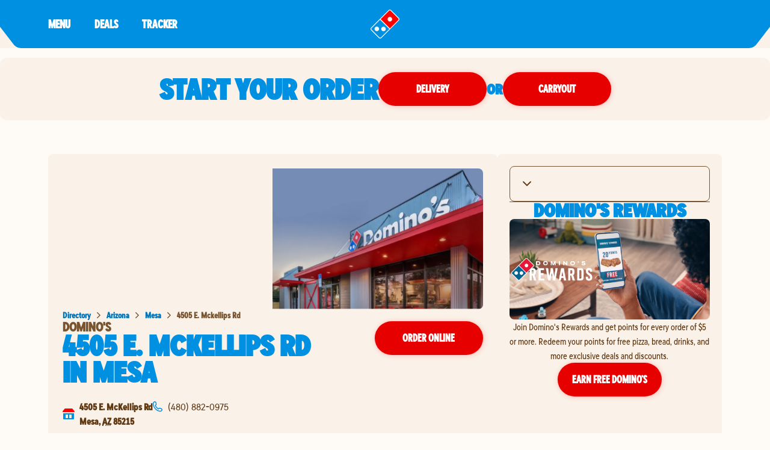

--- FILE ---
content_type: text/html; charset=utf-8
request_url: https://pizza.dominos.com/arizona/mesa/4505-e-mckellips-rd
body_size: 32024
content:
<!DOCTYPE html><html lang="en"><head><link rel="stylesheet" href="/assets/static/entity-f3b8ec13.css"/>
<link rel="stylesheet" href="/assets/static/useBreakpoints-2d1b9b9a.css"/><title>Domino&#39;s Pizza at 4505 E. McKellips Rd | Domino&#39;s in Mesa</title>
    <meta charset="UTF-8"/>
    <meta name="viewport" content="width=device-width, initial-scale=1, maximum-scale=5"/>
    <meta name="description" content="Order from Domino&#39;s on 4505 E. McKellips Rd for pizza delivery or takeout in  Mesa, AZ. Visit, call, or order online for pizza, pasta, sandwiches &amp; more!"/>
<meta property="og:title" content="Domino&#39;s Pizza at 4505 E. McKellips Rd | Domino&#39;s in Mesa"/>
<meta property="og:description" content="Order from Domino&#39;s on 4505 E. McKellips Rd for pizza delivery or takeout in  Mesa, AZ. Visit, call, or order online for pizza, pasta, sandwiches &amp; more!"/>
<meta property="og:url" content="https://pizza.dominos.com/arizona/mesa/4505-e-mckellips-rd"/>
<link rel="canonical" href="https://pizza.dominos.com/arizona/mesa/4505-e-mckellips-rd"/>
<link rel="shortcut icon" type="image/ico" href="/assets/static/favicon-3e12eb61.ico"/>
<meta property="og:image" content="http://a.mktgcdn.com/p/J0kEQBbYI08aV6lM-uDI2YZt_8F3cwB0paDNDcAqaDE/1483x1483.jpg"/>
<meta http-equiv="X-UA-Compatible" content="IE=edge"/>
<link rel="dns-prefetch" href="//www.yext-pixel.com"/>
<link rel="dns-prefetch" href="//a.cdnmktg.com"/>
<link rel="dns-prefetch" href="//a.mktgcdn.com"/>
<link rel="dns-prefetch" href="//dynl.mktgcdn.com"/>
<link rel="dns-prefetch" href="//dynm.mktgcdn.com"/>
<link rel="dns-prefetch" href="//www.google-analytics.com"/>
<meta name="format-detection" content="telephone=no"/>
<meta property="og:type" content="website"/>
<meta property="twitter:card" content="summary"/>
<meta name="geo.position" content="undefined,undefined"/>
<meta name="geo.placename" content="Mesa,AZ"/>
<meta name="geo.region" content="US-AZ"/>
    <script>window.yextAnalyticsEnabled=false;window.enableYextAnalytics=()=>{window.yextAnalyticsEnabled=true}</script>
<script async="" src="//assets.adobedtm.com/0d0617bb44f3/d9b228c8652d/launch-016321e30689.min.js"></script>
<script type="application/ld+json">
  {"@graph":[{"@context":"https://schema.org","@type":"https://schema.org/FoodEstablishment","name":"Domino's Pizza","address":{"@type":"PostalAddress","streetAddress":"4505 E. McKellips Rd","addressLocality":"Mesa","addressRegion":"AZ","postalCode":"85215","addressCountry":"US"},"openingHours":["Mo,Tu,We,Th,Fr,Sa,Su 10:00-23:00"],"image":["http://a.mktgcdn.com/p/JA48cvjKXQB-vhOwfH2AKtVtU2p4DF9oPTQ58KeCdXU/720x720.jpg","http://a.mktgcdn.com/p/vhFAgFy356qYWGcxXq9uhHgr-yoKlu3H32gRjMQe6pQ/720x720.jpg","http://a.mktgcdn.com/p/91apdgzWYGPVPaDSAQiEqvSE4Ljx-kPIYgu12nJjlmw/720x720.jpg","http://a.mktgcdn.com/p/yhmwYJ5lbW6RJchel8Q1twPYHubqKoUCvFd3MWT_8W0/720x720.jpg","http://a.mktgcdn.com/p/4HNK5zkpSOLaU7yociUvbi9CYVdzTMJk9wwXih1qLC4/720x720.jpg","http://a.mktgcdn.com/p/D0FKMwzq-1K-c_4nT7oHo3xCE9edJg8I7dhuii0omHM/720x720.jpg","http://a.mktgcdn.com/p/pyga2SeZIPmXhZf0qcA6YcSG8LgKu_AqMLocF1wzWwQ/720x720.jpg","http://a.mktgcdn.com/p/Gf6AiCGiKtkBledgIsGMefqerr6sA57M_QuWjyvEQSQ/720x720.jpg","http://a.mktgcdn.com/p/daY33ZUSLMYZpf21mRv1OhQTcMAcAduU-cAZyodIatE/720x720.jpg","http://a.mktgcdn.com/p/hnZqsvvN-wgj79OueEluDVNvKHEqjOlHRgOGmAj97M0/720x720.jpg","http://a.mktgcdn.com/p/YGxls1HV7nvkD_NDCh93QaINMVx_PZD0T7WZLv_T8RE/720x720.jpg","http://a.mktgcdn.com/p/2neF7i1Di7WVk_XXQ0QksMmy7pnHOtPf8qEI2335qvk/720x720.jpg","http://a.mktgcdn.com/p/OZAwI6xKNpWU_Xl9-ctRbKPush5bFdwufR8L1H_d3DQ/720x720.jpg","http://a.mktgcdn.com/p/fU4B8ShbiS0zV3S1SP-TTJOEthCJ1lYxqtZzzBz0RWM/720x720.jpg","http://a.mktgcdn.com/p/mjOmiDINxSzN5HCKFJCN93DTaU8-Cqn6KGD3zpiT4g4/720x720.jpg","http://a.mktgcdn.com/p/s7wx0SR8sq9-NplPLKr6oCnR_ALQ11oPlPl3j9_ELOk/720x720.jpg","http://a.mktgcdn.com/p/ov21WVXDm8UIm8qijmepzhsT-Obcy0Cv2geCG59bors/720x720.jpg","http://a.mktgcdn.com/p/FdyNW4romQHJkxOS_AfSHRivNAoNQeXLuSQKDDDpp9U/720x720.jpg","http://a.mktgcdn.com/p/9-seAo_Z_aHBepInSgAL26j-jaMq0vrUyyKu1ABVk9o/720x720.jpg","http://a.mktgcdn.com/p/_b1tmXtt2rTZGkNw5I1Vdn2JCvfdh2QXDCEvV3z-SEQ/720x720.jpg","http://a.mktgcdn.com/p/sHmtMbV7B4gmH6UG-S1R8AfKX6oC0zqZT6GM44sLdl0/720x720.jpg","http://a.mktgcdn.com/p/u2l4f1BleFMS-WH2oP0aSzWGKk8yT2gyKT0Zv_tKQM0/720x720.jpg","http://a.mktgcdn.com/p/w6nUNluKwhKyb9LMMpzHQoGha_lW_eOaQDk1ZNEsfV0/720x720.jpg","http://a.mktgcdn.com/p/83ReHlM4iXe31OBj9ujjr6_0RJszn123I2yLYFrMvno/1080x1325.jpg","http://a.mktgcdn.com/p/GLwACFZoUeryvcFDLQDN7fI7NB4rlH5DOnCDjptDrMs/627x836.jpg","http://a.mktgcdn.com/p/qSB9pU_z_0WJwy8wendcup6NgA5-RzzhVF-S__f0iV4/3456x4320.jpg","http://a.mktgcdn.com/p/Dir5FLU9-CgOPXvDCp8nTzEw7ifjutuBap3nHzqnzhw/1040x780.jpg","http://a.mktgcdn.com/p/posqVot3glqHyD1t2SSm--7-h2AqXOuJRwYe6NCAjss/601x801.jpg","http://a.mktgcdn.com/p/7QYyUAjDbkNWQcwLK_zCUrPGQ5_PXInhHbchHK4rYG8/898x1122.jpg"],"description":"Looking for great pizza in Mesa? At Domino’s, we’re passionate about bringing you the best pizza experience, whether you're carrying out or ordering pizza delivery.  Whether you’re craving thin, foldable New York Style pizza or a thick, Handmade Pan pizza, Domino’s has you covered. Or try our delicious, cheesy Parmesan Stuffed Crust pizza today! We offer more than just mouthwatering pizza—dishes like our fan-favorite mac and cheese, salads, pasta, and chicken wings will satisfy all your needs. We’ll give you great value with our unbeatable deals, making it easy to enjoy more for less. Wherever you are, the Domino's pizza near you is here to satisfy your cravings with taste and quality. Order from 4505 E. McKellips Rd .","telephone":"(480) 882-0975","makesOffer":["Serves vegetarian dishes"],"servesCuisine":"pizza"},null,{"@context":"http://www.schema.org","@type":"BreadcrumbList","itemListElement":[{"@type":"ListItem","name":"Directory","position":1,"item":{"@type":"Thing","@id":"../../index.html"}},{"@type":"ListItem","name":"AZ","position":2,"item":{"@type":"Thing","@id":"../../arizona"}},{"@type":"ListItem","name":"Mesa","position":3,"item":{"@type":"Thing","@id":"../../arizona/mesa"}},{"@type":"ListItem","name":"Domino's Pizza","position":4,"item":{"@type":"Thing","@id":"../../"}}]}]}
  </script>
<script type="application/ld+json">{"@context":["https://www.w3.org/ns/credentials/v2","https://schema.org","https://w3id.org/security/data-integrity/v2",{"CertifiedFact":"https://yext.com/.well-known/certified-fact/"}],"credentialSchema":{"id":"https://yext.com/.well-known/certified-fact/core-snapshot/1/schema.json","type":"JsonSchema"},"credentialSubject":{"address":{"@type":"PostalAddress","addressCountry":"US","addressLocality":"Mesa","addressRegion":"AZ","postalCode":"85215","streetAddress":"4505 E. McKellips Rd"},"asOf":"2025-12-30T11:04:50Z","geo":{"@type":"GeoCoordinates","latitude":33.4491505624453,"longitude":-111.73379449366065},"name":"Domino's Pizza","openingHoursSpecification":[{"@type":"OpeningHoursSpecification","closes":"23:00","dayOfWeek":"https://schema.org/Monday","opens":"10:00"},{"@type":"OpeningHoursSpecification","closes":"23:00","dayOfWeek":"https://schema.org/Tuesday","opens":"10:00"},{"@type":"OpeningHoursSpecification","closes":"23:00","dayOfWeek":"https://schema.org/Wednesday","opens":"10:00"},{"@type":"OpeningHoursSpecification","closes":"23:00","dayOfWeek":"https://schema.org/Thursday","opens":"10:00"},{"@type":"OpeningHoursSpecification","closes":"23:00","dayOfWeek":"https://schema.org/Friday","opens":"10:00"},{"@type":"OpeningHoursSpecification","closes":"23:00","dayOfWeek":"https://schema.org/Saturday","opens":"10:00"},{"@type":"OpeningHoursSpecification","closes":"23:00","dayOfWeek":"https://schema.org/Sunday","opens":"10:00"}],"telephone":"+14808820975"},"issuer":"did:web:yext.com","proof":{"created":"2025-12-30T11:04:50Z","cryptosuite":"eddsa-jcs-2022","proofPurpose":"assertionMethod","proofValue":"zEqHt6ry6KT4W7BNwcCD7HoTSxP3rL8rLSQVMx2PU2R7HJqC2Q7BP7WnJyh3PXzj4UhwprQo1yoAtfQTMSxDSJV3","type":"DataIntegrityProof","verificationMethod":"did:web:yext.com#key-2025"},"termsOfUse":[{"purpose":"Attests facts as-of validFrom","type":"CertifiedFact:SnapshotTerms"}],"type":["VerifiableCredential","CertifiedFact:CoreSnapshot"],"validFrom":"2025-12-30T11:04:50Z"}</script><script type="module">
        const componentURL = new URL("/assets/client/entity.88739543.js", import.meta.url)
        const component = await import(componentURL);

        const renderURL = new URL("/assets/render/_client.bb83a05c.js", import.meta.url)
        const render = await import(renderURL);

        render.render(
        {
            Page: component.default,
            pageProps: JSON.parse(decodeURIComponent("%7B%22document%22%3A%7B%22__%22%3A%7B%22entityPageSet%22%3A%7B%7D%2C%22name%22%3A%22entity%22%7D%2C%22__certified_facts%22%3A%7B%22%40context%22%3A%5B%22https%3A%2F%2Fwww.w3.org%2Fns%2Fcredentials%2Fv2%22%2C%22https%3A%2F%2Fschema.org%22%2C%22https%3A%2F%2Fw3id.org%2Fsecurity%2Fdata-integrity%2Fv2%22%2C%7B%22CertifiedFact%22%3A%22https%3A%2F%2Fyext.com%2F.well-known%2Fcertified-fact%2F%22%7D%5D%2C%22credentialSchema%22%3A%7B%22id%22%3A%22https%3A%2F%2Fyext.com%2F.well-known%2Fcertified-fact%2Fcore-snapshot%2F1%2Fschema.json%22%2C%22type%22%3A%22JsonSchema%22%7D%2C%22credentialSubject%22%3A%7B%22address%22%3A%7B%22%40type%22%3A%22PostalAddress%22%2C%22addressCountry%22%3A%22US%22%2C%22addressLocality%22%3A%22Mesa%22%2C%22addressRegion%22%3A%22AZ%22%2C%22postalCode%22%3A%2285215%22%2C%22streetAddress%22%3A%224505%20E.%20McKellips%20Rd%22%7D%2C%22asOf%22%3A%222025-12-30T11%3A04%3A50Z%22%2C%22geo%22%3A%7B%22%40type%22%3A%22GeoCoordinates%22%2C%22latitude%22%3A33.4491505624453%2C%22longitude%22%3A-111.73379449366065%7D%2C%22name%22%3A%22Domino's%20Pizza%22%2C%22openingHoursSpecification%22%3A%5B%7B%22%40type%22%3A%22OpeningHoursSpecification%22%2C%22closes%22%3A%2223%3A00%22%2C%22dayOfWeek%22%3A%22https%3A%2F%2Fschema.org%2FMonday%22%2C%22opens%22%3A%2210%3A00%22%7D%2C%7B%22%40type%22%3A%22OpeningHoursSpecification%22%2C%22closes%22%3A%2223%3A00%22%2C%22dayOfWeek%22%3A%22https%3A%2F%2Fschema.org%2FTuesday%22%2C%22opens%22%3A%2210%3A00%22%7D%2C%7B%22%40type%22%3A%22OpeningHoursSpecification%22%2C%22closes%22%3A%2223%3A00%22%2C%22dayOfWeek%22%3A%22https%3A%2F%2Fschema.org%2FWednesday%22%2C%22opens%22%3A%2210%3A00%22%7D%2C%7B%22%40type%22%3A%22OpeningHoursSpecification%22%2C%22closes%22%3A%2223%3A00%22%2C%22dayOfWeek%22%3A%22https%3A%2F%2Fschema.org%2FThursday%22%2C%22opens%22%3A%2210%3A00%22%7D%2C%7B%22%40type%22%3A%22OpeningHoursSpecification%22%2C%22closes%22%3A%2223%3A00%22%2C%22dayOfWeek%22%3A%22https%3A%2F%2Fschema.org%2FFriday%22%2C%22opens%22%3A%2210%3A00%22%7D%2C%7B%22%40type%22%3A%22OpeningHoursSpecification%22%2C%22closes%22%3A%2223%3A00%22%2C%22dayOfWeek%22%3A%22https%3A%2F%2Fschema.org%2FSaturday%22%2C%22opens%22%3A%2210%3A00%22%7D%2C%7B%22%40type%22%3A%22OpeningHoursSpecification%22%2C%22closes%22%3A%2223%3A00%22%2C%22dayOfWeek%22%3A%22https%3A%2F%2Fschema.org%2FSunday%22%2C%22opens%22%3A%2210%3A00%22%7D%5D%2C%22telephone%22%3A%22%2B14808820975%22%7D%2C%22issuer%22%3A%22did%3Aweb%3Ayext.com%22%2C%22proof%22%3A%7B%22created%22%3A%222025-12-30T11%3A04%3A50Z%22%2C%22cryptosuite%22%3A%22eddsa-jcs-2022%22%2C%22proofPurpose%22%3A%22assertionMethod%22%2C%22proofValue%22%3A%22zEqHt6ry6KT4W7BNwcCD7HoTSxP3rL8rLSQVMx2PU2R7HJqC2Q7BP7WnJyh3PXzj4UhwprQo1yoAtfQTMSxDSJV3%22%2C%22type%22%3A%22DataIntegrityProof%22%2C%22verificationMethod%22%3A%22did%3Aweb%3Ayext.com%23key-2025%22%7D%2C%22termsOfUse%22%3A%5B%7B%22purpose%22%3A%22Attests%20facts%20as-of%20validFrom%22%2C%22type%22%3A%22CertifiedFact%3ASnapshotTerms%22%7D%5D%2C%22type%22%3A%5B%22VerifiableCredential%22%2C%22CertifiedFact%3ACoreSnapshot%22%5D%2C%22validFrom%22%3A%222025-12-30T11%3A04%3A50Z%22%7D%2C%22_additionalLayoutComponents%22%3A%5B%22CustomCodeSection%22%5D%2C%22_env%22%3A%7B%22YEXT_PUBLIC_ANALYTICS_API_KEY%22%3A%2263b10e96e62a960e2dd7680c37ce5207%22%7D%2C%22_schema%22%3A%7B%22%40context%22%3A%22https%3A%2F%2Fschema.org%22%2C%22%40type%22%3A%22Thing%22%2C%22description%22%3A%22Looking%20for%20great%20pizza%20in%20Mesa%3F%20At%20Domino%E2%80%99s%2C%20we%E2%80%99re%20passionate%20about%20bringing%20you%20the%20best%20pizza%20experience%2C%20whether%20you're%20carrying%20out%20or%20ordering%20pizza%20delivery.%20%20Whether%20you%E2%80%99re%20craving%20thin%2C%20foldable%20New%20York%20Style%20pizza%20or%20a%20thick%2C%20Handmade%20Pan%20pizza%2C%20Domino%E2%80%99s%20has%20you%20covered.%20Or%20try%20our%20delicious%2C%20cheesy%20Parmesan%20Stuffed%20Crust%20pizza%20today!%20We%20offer%20more%20than%20just%20mouthwatering%20pizza%E2%80%94dishes%20like%20our%20fan-favorite%20mac%20and%20cheese%2C%20salads%2C%20pasta%2C%20and%20chicken%20wings%20will%20satisfy%20all%20your%20needs.%20We%E2%80%99ll%20give%20you%20great%20value%20with%20our%20unbeatable%20deals%2C%20making%20it%20easy%20to%20enjoy%20more%20for%20less.%20Wherever%20you%20are%2C%20the%20Domino's%20pizza%20near%20you%20is%20here%20to%20satisfy%20your%20cravings%20with%20taste%20and%20quality.%20Order%20from%204505%20E.%20McKellips%20Rd%20.%22%2C%22name%22%3A%22Domino's%20Pizza%22%2C%22url%22%3A%22pizza.dominos.com%2Farizona%2Fmesa%2F4505-e-mckellips-rd%22%7D%2C%22_site%22%3A%7B%22c_copyrightMessage%22%3A%22%C2%A9%202023.%20All%20Rights%20Reserved.%22%2C%22c_directoryHeroImage%22%3A%7B%22height%22%3A266%2C%22url%22%3A%22https%3A%2F%2Fa.mktgcdn.com%2Fp%2F4a5JKMRCpNOuBWkJ0lw_ZMcMmQid-A8uV5fkb44xEv4%2F475x266.png%22%2C%22width%22%3A475%7D%2C%22c_facebook%22%3A%22https%3A%2F%2Fwww.facebook.com%2FDominos%2F%22%2C%22c_footerDropdownsV2%22%3A%5B%7B%22copy%22%3A%7B%22json%22%3A%7B%22root%22%3A%7B%22children%22%3A%5B%7B%22children%22%3A%5B%7B%22detail%22%3A0%2C%22format%22%3A0%2C%22mode%22%3A%22normal%22%2C%22style%22%3A%22%22%2C%22text%22%3A%22Domino's%20pizza%20made%20with%20a%20Gluten%20Free%20Crust%20is%20prepared%20in%20a%20common%20kitchen%20with%20the%20risk%20of%20gluten%20exposure.%20Therefore%2C%20Domino's%20DOES%20NOT%20recommend%20this%20pizza%20for%20customers%20with%20celiac%20disease.%20Customers%20with%20gluten%20sensitivities%20should%20exercise%20judgment%20in%20consuming%20this%20pizza.%22%2C%22type%22%3A%22text%22%2C%22version%22%3A1%7D%5D%2C%22direction%22%3A%22ltr%22%2C%22format%22%3A%22%22%2C%22indent%22%3A0%2C%22type%22%3A%22paragraph%22%2C%22version%22%3A1%7D%2C%7B%22children%22%3A%5B%5D%2C%22direction%22%3A%22ltr%22%2C%22format%22%3A%22%22%2C%22indent%22%3A0%2C%22type%22%3A%22paragraph%22%2C%22version%22%3A1%7D%2C%7B%22children%22%3A%5B%7B%22detail%22%3A0%2C%22format%22%3A0%2C%22mode%22%3A%22normal%22%2C%22style%22%3A%22%22%2C%22text%22%3A%22Domino's%20menu%20items%20are%20prepared%20in%20stores%20using%20a%20common%20kitchen.%20As%20a%20result%2C%20there%20may%20be%20cross%20contact%20between%20allergens.%20Customers%20with%20an%20allergen%20concern%20should%20exercise%20judgment%20in%20consuming%20Domino's%20menu%20items.%20For%20a%20listing%20of%20allergens%20that%20may%20appear%20in%20Domino's%20stores%2C%20please%20visit%20our%20Allergen%20Page.%22%2C%22type%22%3A%22text%22%2C%22version%22%3A1%7D%5D%2C%22direction%22%3A%22ltr%22%2C%22format%22%3A%22%22%2C%22indent%22%3A0%2C%22type%22%3A%22paragraph%22%2C%22version%22%3A1%7D%5D%2C%22direction%22%3A%22ltr%22%2C%22format%22%3A%22%22%2C%22indent%22%3A0%2C%22type%22%3A%22root%22%2C%22version%22%3A1%7D%7D%7D%2C%22title%22%3A%22Allergen%20Warning%22%7D%2C%7B%22copy%22%3A%7B%22json%22%3A%7B%22root%22%3A%7B%22children%22%3A%5B%7B%22children%22%3A%5B%7B%22detail%22%3A0%2C%22format%22%3A0%2C%22mode%22%3A%22normal%22%2C%22style%22%3A%22%22%2C%22text%22%3A%22Domino's%20Rewards%20program%20is%20open%20only%20to%20US%20residents%2013%2B%20with%20a%20Pizza%20Profile%20account%20who%20order%20from%20participating%20Domino's%20locations.%20Point%20redemption%20only%20valid%20online%20toward%20specific%20menu%20items%20at%20participating%20locations.%20Only%20one%20order%20of%20%245%20or%20more%20excluding%20gratuities%20and%20donations%20per%20calendar%20day%20can%20earn%20points.%20For%20complete%20details%20visit%20dominos.com%2Frewards.%22%2C%22type%22%3A%22text%22%2C%22version%22%3A1%7D%5D%2C%22direction%22%3A%22ltr%22%2C%22format%22%3A%22%22%2C%22indent%22%3A0%2C%22type%22%3A%22paragraph%22%2C%22version%22%3A1%7D%5D%2C%22direction%22%3A%22ltr%22%2C%22format%22%3A%22%22%2C%22indent%22%3A0%2C%22type%22%3A%22root%22%2C%22version%22%3A1%7D%7D%7D%2C%22title%22%3A%22Domino's%C2%AE%20Rewards%22%7D%2C%7B%22copy%22%3A%7B%22json%22%3A%7B%22root%22%3A%7B%22children%22%3A%5B%7B%22children%22%3A%5B%7B%22detail%22%3A0%2C%22format%22%3A0%2C%22mode%22%3A%22normal%22%2C%22style%22%3A%22%22%2C%22text%22%3A%22Our%20Guarantee%3A%20If%20you%20are%20not%20completely%20satisfied%20with%20your%20Domino's%20Pizza%20experience%2C%20we%20will%20make%20it%20right%20or%20refund%20your%20money.%22%2C%22type%22%3A%22text%22%2C%22version%22%3A1%7D%5D%2C%22direction%22%3A%22ltr%22%2C%22format%22%3A%22%22%2C%22indent%22%3A0%2C%22type%22%3A%22paragraph%22%2C%22version%22%3A1%7D%5D%2C%22direction%22%3A%22ltr%22%2C%22format%22%3A%22%22%2C%22indent%22%3A0%2C%22type%22%3A%22root%22%2C%22version%22%3A1%7D%7D%7D%2C%22title%22%3A%22Our%20Guarantee%22%7D%2C%7B%22copy%22%3A%7B%22json%22%3A%7B%22root%22%3A%7B%22children%22%3A%5B%7B%22children%22%3A%5B%7B%22detail%22%3A0%2C%22format%22%3A0%2C%22mode%22%3A%22normal%22%2C%22style%22%3A%22%22%2C%22text%22%3A%22Domino's%20Carryout%20Insurance%20program%20is%20only%20available%20to%20carryout%20customers%20who%20return%20their%20damaged%20order%2C%20uneaten%2C%20in%20its%20original%20packaging%20(inclusive%20of%20an%20order%20label%20or%20receipt)%20to%20the%20store%20from%20which%20it%20was%20originally%20purchased%20within%20at%20least%20two%20hours%20of%20the%20time%20of%20purchase.%20Damaged%20orders%20will%20be%20replaced%20with%20identical%20products%20and%20no%20substitutions%20will%20be%20permitted.%20This%20is%20a%20limited%20time%20offer%20and%20store%20participation%20may%20vary.%22%2C%22type%22%3A%22text%22%2C%22version%22%3A1%7D%5D%2C%22direction%22%3A%22ltr%22%2C%22format%22%3A%22%22%2C%22indent%22%3A0%2C%22type%22%3A%22paragraph%22%2C%22version%22%3A1%7D%2C%7B%22children%22%3A%5B%5D%2C%22format%22%3A%22%22%2C%22indent%22%3A0%2C%22type%22%3A%22paragraph%22%2C%22version%22%3A1%7D%2C%7B%22children%22%3A%5B%7B%22detail%22%3A0%2C%22format%22%3A0%2C%22mode%22%3A%22normal%22%2C%22style%22%3A%22%22%2C%22text%22%3A%22*Domino's%20Delivery%20Insurance%20Program%20is%20only%20available%20to%20Domino's%C2%AE%20Rewards%20members%20who%20report%20an%20issue%20with%20their%20delivery%20order%20through%20the%20form%20on%20order%20confirmation%20or%20in%20Domino's%20Tracker%C2%AE%20within%2016%20hours%20of%20the%20time%20of%20purchase.%20If%20you%20are%20not%20a%20member%2C%20you%20must%20enroll%20within%20seven%20(7)%20days%20after%20you%20report%20an%20issue%20to%20receive%20the%20Delivery%20Insurance%20Points%20or%20you%20may%20elect%20to%20receive%20a%20discount%20coupon%20in%20lieu%20of%20the%20points.%20Store%20participation%20may%20vary.%20Limit%3A%20up%20to%20four%20(4)%20Make%20Good%20Offers%20per%20customer%20per%20time%20period%20set%20forth%20in%20the%20official%20rules.%20This%20limit%20excludes%20points%20or%20discount%20offers%20initiated%20by%20your%20store%20or%20other%20limited-time%20offers.%20Insurance%20coverage%20for%20this%20promotion%20applies%20exclusively%20to%20Domino's%20Pizza%20LLC%2C%20its%20affiliates%2C%20and%20independent%20franchisees.%20Broader%20restrictions%20apply%2C%20visit%20DominosDeliveryInsurance.com%20for%20program%20terms%20and%20conditions.%22%2C%22type%22%3A%22text%22%2C%22version%22%3A1%7D%5D%2C%22direction%22%3A%22ltr%22%2C%22format%22%3A%22%22%2C%22indent%22%3A0%2C%22type%22%3A%22paragraph%22%2C%22version%22%3A1%7D%5D%2C%22direction%22%3A%22ltr%22%2C%22format%22%3A%22%22%2C%22indent%22%3A0%2C%22type%22%3A%22root%22%2C%22version%22%3A1%7D%7D%7D%2C%22title%22%3A%22Carryout%20%26%20Delivery%20Insurance%22%7D%2C%7B%22copy%22%3A%7B%22json%22%3A%7B%22root%22%3A%7B%22children%22%3A%5B%7B%22children%22%3A%5B%7B%22detail%22%3A0%2C%22format%22%3A0%2C%22mode%22%3A%22normal%22%2C%22style%22%3A%22%22%2C%22text%22%3A%22Are%20you%20looking%20for%20pizza%20delivery%3F%20Let%20Domino's%20fill%20that%20special%20place%20in%20your%20heart.%20It%20might%20sound%20cheesy%2C%20but%20we%20want%20to%20be%20your%20favorite%20pizza%20restaurant.%20We%20love%20to%20provide%20our%20fans%20with%20the%20best%20pizza%20deals%20that%20Domino's%20has%20to%20offer.%20Next%20time%20you're%20thinking%20of%20food%20places%20near%20me%2C%20don't%20forget%20about%20Domino's.%20With%20over%205%2C000%20pizza%20places%20to%20choose%20from%2C%20you're%20only%20a%20few%20clicks%20away%20from%20a%20delicious%20pizza.%22%2C%22type%22%3A%22text%22%2C%22version%22%3A1%7D%5D%2C%22direction%22%3A%22ltr%22%2C%22format%22%3A%22%22%2C%22indent%22%3A0%2C%22type%22%3A%22paragraph%22%2C%22version%22%3A1%7D%2C%7B%22children%22%3A%5B%5D%2C%22direction%22%3A%22ltr%22%2C%22format%22%3A%22%22%2C%22indent%22%3A0%2C%22type%22%3A%22paragraph%22%2C%22version%22%3A1%7D%2C%7B%22children%22%3A%5B%7B%22detail%22%3A0%2C%22format%22%3A0%2C%22mode%22%3A%22normal%22%2C%22style%22%3A%22%22%2C%22text%22%3A%22To%20easily%20find%20a%20local%20Domino's%20Pizza%20restaurant%20or%20when%20searching%20for%20%5C%22pizza%20near%20me%5C%22%2C%20please%20visit%20our%20localized%20mapping%20website%20featuring%20nearby%20Domino's%20Pizza%20stores%20available%20for%20delivery%20or%20takeout.%22%2C%22type%22%3A%22text%22%2C%22version%22%3A1%7D%5D%2C%22direction%22%3A%22ltr%22%2C%22format%22%3A%22%22%2C%22indent%22%3A0%2C%22type%22%3A%22paragraph%22%2C%22version%22%3A1%7D%5D%2C%22direction%22%3A%22ltr%22%2C%22format%22%3A%22%22%2C%22indent%22%3A0%2C%22type%22%3A%22root%22%2C%22version%22%3A1%7D%7D%7D%2C%22title%22%3A%22Pizza%20Near%20Me%22%7D%5D%2C%22c_footerImages%22%3A%5B%7B%22image%22%3A%7B%22alternateText%22%3A%22coca-cola%20logo%22%2C%22height%22%3A192%2C%22url%22%3A%22https%3A%2F%2Fa.mktgcdn.com%2Fp%2FQORAKOaP2K_BrowHc-9rK4WpHFKmshRwCNv-gFeTV5U%2F330x192.png%22%2C%22width%22%3A330%7D%7D%2C%7B%22clickthroughUrl%22%3A%22https%3A%2F%2Fwww.usdairy.com%2F%3Futm_source%3DDominos%26utm_medium%3DOwned%26utm_content%3DOwned_Dominos_Organic_Reintro_UDLink%26utm_campaign%3DReintro%22%2C%22image%22%3A%7B%22alternateText%22%3A%22undeniably%20dairy%20logo%22%2C%22height%22%3A104%2C%22url%22%3A%22https%3A%2F%2Fa.mktgcdn.com%2Fp%2FK3c7h-6yPiku-X2CvAPxIXvbuzPKfWeejBKZtHzHW44%2F170x104.png%22%2C%22width%22%3A170%7D%7D%2C%7B%22clickthroughUrl%22%3A%22http%3A%2F%2Fitunes.apple.com%2Fus%2Fapp%2Fdominos-pizza-usa%2Fid436491861%22%2C%22image%22%3A%7B%22height%22%3A50%2C%22url%22%3A%22https%3A%2F%2Fa.mktgcdn.com%2Fp%2FHUlRCXgqwaY6r4zWujTsP01fZIdDYYJEhRexmYppwqo%2F152x50.png%22%2C%22width%22%3A152%7D%7D%2C%7B%22clickthroughUrl%22%3A%22https%3A%2F%2Fplay.google.com%2Fstore%2Fapps%2Fdetails%3Fid%3Dcom.dominospizza%22%2C%22image%22%3A%7B%22height%22%3A100%2C%22url%22%3A%22https%3A%2F%2Fa.mktgcdn.com%2Fp%2FgwCnnIaAz3e_2S2kBMaq4Hfd__pm_OHE_vFrJDvq_mw%2F304x100.png%22%2C%22width%22%3A304%7D%7D%5D%2C%22c_instagram%22%3A%22https%3A%2F%2Fwww.instagram.com%2Fdominos%2F%3Fhl%3Den%22%2C%22c_linkedIn%22%3A%22https%3A%2F%2Fwww.linkedin.com%2F%22%2C%22c_locationPageBanner%22%3A%7B%22bannerTitle%22%3A%22START%20YOUR%20ORDER%22%2C%22cTA%22%3A%5B%7B%22label%22%3A%22Delivery%22%2C%22link%22%3A%22https%3A%2F%2Fwww.dominos.com%2Fen%2Frestaurants%3Ftype%3DDelivery%26utm_content%3DPDOT%22%2C%22linkType%22%3A%22URL%22%7D%2C%7B%22label%22%3A%22Carryout%22%2C%22link%22%3A%22https%3A%2F%2Fwww.dominos.com%2Fen%2Frestaurants%3Ftype%3DCarryout%26utm_content%3DPDOT%22%2C%22linkType%22%3A%22URL%22%7D%5D%7D%2C%22c_nearbySectionAPIKey%22%3A%2254c485b5d92700e0c03bbebf2541a9f3%22%2C%22c_rebuildAppSectionTitle%22%3A%22Download%20the%20App%22%2C%22c_rebuildFooter%22%3A%5B%7B%22columnTitle%22%3A%22Our%20Company%22%2C%22footerSubLinks%22%3A%5B%7B%22label%22%3A%22Corporate%22%2C%22link%22%3A%22https%3A%2F%2Fbiz.dominos.com%2F%22%2C%22linkType%22%3A%22URL%22%7D%2C%7B%22label%22%3A%22About%20Domino's%22%2C%22link%22%3A%22https%3A%2F%2Fwww.dominos.com%2Fen%2Fabout-pizza%2F%22%2C%22linkType%22%3A%22URL%22%7D%2C%7B%22label%22%3A%22Jobs%22%2C%22link%22%3A%22https%3A%2F%2Fjobs.dominos.com%2Fus%2F%22%2C%22linkType%22%3A%22URL%22%7D%2C%7B%22label%22%3A%22Customer%20Support%22%2C%22link%22%3A%22https%3A%2F%2Fwww.dominos.com%2Fcontent-pages%2Fcustomer-support%22%2C%22linkType%22%3A%22URL%22%7D%2C%7B%22label%22%3A%22Email%20%26%20Text%20Offers%22%2C%22link%22%3A%22https%3A%2F%2Fwww.dominos.com%2Fen%2Fpages%2Fcontent%2Fopt-in%2Fopt-in%22%2C%22linkType%22%3A%22URL%22%7D%5D%7D%2C%7B%22columnTitle%22%3A%22Our%20Pizza%22%2C%22footerSubLinks%22%3A%5B%7B%22label%22%3A%22Nutrition%22%2C%22link%22%3A%22https%3A%2F%2Fwww.dominos.com%2Fen%2Fpages%2Fcontent%2Fnutritional%2Fnutrition%22%2C%22linkType%22%3A%22URL%22%7D%2C%7B%22label%22%3A%22Allergen%20Info%22%2C%22link%22%3A%22https%3A%2F%2Fwww.dominos.com%2Fen%2Fpages%2Fcontent%2Fnutritional%2Fallergen-info%22%2C%22linkType%22%3A%22URL%22%7D%2C%7B%22label%22%3A%22Gluten%20Free%20Warning%22%2C%22link%22%3A%22https%3A%2F%2Fwww.dominos.com%2Fen%2Fpages%2Fcontent%2Fcustomer-service%2Fglutenfreecrust%22%2C%22linkType%22%3A%22URL%22%7D%2C%7B%22label%22%3A%22Ingredients%22%2C%22link%22%3A%22https%3A%2F%2Fwww.dominos.com%2Fen%2Fpages%2Fcontent%2Fnutritional%2Fingredients%22%2C%22linkType%22%3A%22URL%22%7D%5D%7D%2C%7B%22columnTitle%22%3A%22Additional%20Services%22%2C%22footerSubLinks%22%3A%5B%7B%22label%22%3A%22Smart%20Slice%20School%20Lunch%22%2C%22link%22%3A%22https%3A%2F%2Fbiz.dominos.com%2Fschool-lunch%2F%22%2C%22linkType%22%3A%22URL%22%7D%2C%7B%22label%22%3A%22Large%20Business%20Orders%22%2C%22link%22%3A%22https%3A%2F%2Fbiz.dominos.com%2Fservices%2Fbusiness-orders%2F%22%2C%22linkType%22%3A%22URL%22%7D%2C%7B%22label%22%3A%22Wedding%20Registry%22%2C%22link%22%3A%22https%3A%2F%2Fwww.dominosweddingregistry.com%2F%22%2C%22linkType%22%3A%22URL%22%7D%2C%7B%22label%22%3A%22Fundraising%22%2C%22link%22%3A%22https%3A%2F%2Fbiz.dominos.com%2Fservices%2F%23fundraising%22%2C%22linkType%22%3A%22URL%22%7D%2C%7B%22label%22%3A%22Recycling%22%2C%22link%22%3A%22https%3A%2F%2Frecycling.dominos.com%2F%22%2C%22linkType%22%3A%22URL%22%7D%2C%7B%22label%22%3A%22Gift%20Cards%22%2C%22link%22%3A%22https%3A%2F%2Fwww.dominos.com%2Fen%2Fpages%2Fgiftcard%2F%22%2C%22linkType%22%3A%22URL%22%7D%2C%7B%22label%22%3A%22Real%20Estate%22%2C%22link%22%3A%22https%3A%2F%2Fbiz.dominos.com%2Freal-estate%2F%22%2C%22linkType%22%3A%22URL%22%7D%2C%7B%22label%22%3A%22Carryout%20Insurance%22%2C%22link%22%3A%22https%3A%2F%2Fwww.dominos.com%2Fpages%2Fcarryout-insurance%2F%22%2C%22linkType%22%3A%22URL%22%7D%5D%7D%2C%7B%22columnTitle%22%3A%22Legal%22%2C%22footerSubLinks%22%3A%5B%7B%22label%22%3A%22Do%20Not%20Sell%20My%20Information%22%2C%22link%22%3A%22https%3A%2F%2Fwww.dominos.com%2Fen%2Fpages%2Fcustomer%2F%23!%2Fccpa%2F%3FoptOut%3D1%22%2C%22linkType%22%3A%22URL%22%7D%2C%7B%22label%22%3A%22Privacy%22%2C%22link%22%3A%22https%3A%2F%2Fwww.dominos.com%2Fen%2F%3Flegacyrouting%3Dcontent%2Fprivacy%23!%2Fcontent%2Fprivacy%2F%22%2C%22linkType%22%3A%22URL%22%7D%2C%7B%22label%22%3A%22Terms%20of%20Use%22%2C%22link%22%3A%22https%3A%2F%2Fwww.dominos.com%2Fen%2F%3Flegacyrouting%3Dcontent%2Fterms%23!%2Fcontent%2Fterms%2F%22%2C%22linkType%22%3A%22URL%22%7D%5D%7D%5D%2C%22c_rebuildFooterAppImages%22%3A%5B%7B%22clickthroughUrl%22%3A%22http%3A%2F%2Fitunes.apple.com%2Fus%2Fapp%2Fdominos-pizza-usa%2Fid436491861%22%2C%22image%22%3A%7B%22height%22%3A55%2C%22url%22%3A%22https%3A%2F%2Fa.mktgcdn.com%2Fp%2FDkz_JCjOyr7ylYOnfY_vqYjyouFB4ijrKI4q9JnoYHI%2F185x55.png%22%2C%22width%22%3A185%7D%7D%2C%7B%22clickthroughUrl%22%3A%22https%3A%2F%2Fplay.google.com%2Fstore%2Fapps%2Fdetails%3Fid%3Dcom.dominospizza%22%2C%22image%22%3A%7B%22height%22%3A55%2C%22url%22%3A%22https%3A%2F%2Fa.mktgcdn.com%2Fp%2FswWvMvZvA-dq_p1BGVNF5x8ZWsxKxsXkq9mxwjAuO_4%2F185x55.png%22%2C%22width%22%3A185%7D%7D%5D%2C%22c_rebuildFooterDisclaimers%22%3A%7B%22accessibilityCopy%22%3A%7B%22json%22%3A%7B%22root%22%3A%7B%22children%22%3A%5B%7B%22children%22%3A%5B%7B%22detail%22%3A0%2C%22format%22%3A0%2C%22mode%22%3A%22normal%22%2C%22style%22%3A%22%22%2C%22text%22%3A%22If%20you%20are%20using%20a%20screen%20reader%20and%20are%20having%20problems%20using%20this%20website%2C%20please%20call%20800-252-4031%20for%20assistance.%22%2C%22type%22%3A%22text%22%2C%22version%22%3A1%7D%5D%2C%22direction%22%3A%22ltr%22%2C%22format%22%3A%22%22%2C%22indent%22%3A0%2C%22type%22%3A%22paragraph%22%2C%22version%22%3A1%7D%5D%2C%22direction%22%3A%22ltr%22%2C%22format%22%3A%22%22%2C%22indent%22%3A0%2C%22type%22%3A%22root%22%2C%22version%22%3A1%7D%7D%7D%2C%22links%22%3A%5B%7B%22label%22%3A%22CA%20Transparency%20in%20Supply%20Chains%20Act%20Disclosures%22%2C%22link%22%3A%22https%3A%2F%2Fwww.dominos.com%2Fen%2F%3FscrollTo%3Djs-californiaTransparencyInSupplyChainsAct%23!%2Fcontent%2Fterms%2F%22%2C%22linkType%22%3A%22URL%22%7D%2C%7B%22label%22%3A%22CA%20Consumer%20Privacy%20Act%22%2C%22link%22%3A%22https%3A%2F%2Fwww.dominos.com%2Fen%2F%3FscrollTo%3Djs-ccpa%23!%2Fcontent%2Fprivacy%2F%22%2C%22linkType%22%3A%22URL%22%7D%2C%7B%22label%22%3A%22Accessibility%20Policy%22%2C%22link%22%3A%22https%3A%2F%2Fwww.dominos.com%2Fen%2F%3Flegacyrouting%3Dcontent%2Faccessibility-policy%23!%2Fcontent%2Faccessibility-policy%2F%22%2C%22linkType%22%3A%22URL%22%7D%5D%7D%2C%22c_rebuildFooterDropdowns%22%3A%5B%7B%22copy%22%3A%22Domino's%20pizza%20made%20with%20a%20Gluten%20Free%20Crust%20is%20prepared%20in%20a%20common%20kitchen%20with%20the%20risk%20of%20gluten%20exposure.%20Therefore%2C%20Domino's%20DOES%20NOT%20recommend%20this%20pizza%20for%20customers%20with%20celiac%20disease.%20Customers%20with%20gluten%20sensitivities%20should%20exercise%20judgment%20in%20consuming%20this%20pizza.%5Cn%5CnDomino's%20menu%20items%20are%20prepared%20in%20stores%20using%20a%20common%20kitchen.%20As%20a%20result%2C%20there%20may%20be%20cross%20contact%20between%20allergens.%20Customers%20with%20an%20allergen%20concern%20should%20exercise%20judgement%20in%20consuming%20Domino's%20menu%20items.%20For%20a%20listing%20of%20allergens%20that%20may%20appear%20in%20Domino's%20stores%2C%20please%20visit%20our%20Allergen%20Page.%22%2C%22title%22%3A%22Allergen%20Warning%22%7D%2C%7B%22copy%22%3A%22Domino's%20Rewards%20program%20is%20open%20only%20to%20US%20residents%2013%2B%20with%20a%20Profile%20account%20who%20order%20from%20participating%20Domino's%20locations.%20Point%20redemption%20only%20valid%20online%20toward%20specific%20menu%20items%20at%20participating%20locations.%20Only%20one%20order%20of%20%245%20or%20more%20excluding%20gratuities%20and%20donations%20per%20calendar%20day%20can%20earn%20points.%20For%20complete%20details%20visit%20dominos.com%2Frewards.%22%2C%22title%22%3A%22Domino%E2%80%99s%C2%AE%20Rewards%22%7D%2C%7B%22copy%22%3A%22If%20you%20are%20not%20completely%20satisfied%20with%20your%20Domino's%20Pizza%20experience%2C%20we%20will%20make%20it%20right%20or%20refund%20your%20money.%22%2C%22title%22%3A%22Our%20Guarantee%22%7D%2C%7B%22copy%22%3A%22Domino's%20Carryout%20Insurance%20program%20is%20only%20available%20to%20carryout%20customers%20who%20return%20their%20damaged%20order%2C%20uneaten%2C%20in%20its%20original%20packaging%20(inclusive%20of%20an%20order%20label%20or%20receipt)%20to%20the%20store%20from%20which%20it%20was%20originally%20purchased%20within%20at%20least%20two%20hours%20of%20the%20time%20of%20purchase.%20Damaged%20orders%20will%20be%20replaced%20with%20identical%20products%20and%20no%20substitutions%20will%20be%20permitted.%20This%20is%20a%20limited%20time%20offer%20and%20store%20participation%20may%20vary.%5Cn%5Cn*Domino's%20Delivery%20Insurance%20Program%20is%20only%20available%20to%20Domino's%20Rewards%C2%AE%20members%20who%20report%20an%20issue%20with%20their%20delivery%20order%20through%20the%20form%20on%20order%20confirmation%20or%20in%20Domino's%20Tracker%C2%AE%20within%2016%20hours%20of%20the%20time%20of%20purchase.%20If%20you%20are%20not%20a%20member%2C%20you%20must%20enroll%20within%20seven%20(7)%20days%20after%20you%20report%20an%20issue%20to%20receive%20the%20Delivery%20Insurance%20Points%20or%20you%20may%20elect%20to%20receive%20a%20discount%20coupon%20in%20lieu%20of%20the%20points.%20Store%20participation%20may%20vary.%20Limit%3A%20up%20to%20four%20(4)%20Make%20Good%20Offers%20per%20customer%20per%20time%20period%20set%20forth%20in%20the%20official%20rules.%20This%20limit%20excludes%20points%20or%20discount%20offers%20initiated%20by%20your%20store%20or%20other%20limited-time%20offers.%20Insurance%20coverage%20for%20this%20promotion%20applies%20exclusively%20to%20Domino's%20Pizza%20LLC%2C%20its%20affiliates%2C%20and%20independent%20franchisees.%20Broader%20restrictions%20apply%2C%20visit%20DominosDeliveryInsurance.com%20for%20program%20terms%20and%20conditions.%22%2C%22title%22%3A%22Delivery%20and%20Carryout%20Insurance%22%7D%2C%7B%22copy%22%3A%22Are%20you%20looking%20for%20pizza%20delivery%3F%20Let%20Domino's%20fill%20that%20special%20place%20in%20your%20heart.%20It%20might%20sound%20cheesy%2C%20but%20we%20want%20to%20be%20your%20favorite%20pizza%20restaurant.%20We%20love%20to%20provide%20our%20fans%20with%20the%20best%20pizza%20deals%20that%20Domino's%20has%20to%20offer.%20Next%20time%20you're%20thinking%20of%20food%20places%20near%20me%2C%20don't%20forget%20about%20Domino's.%20With%20over%205%2C000%20pizza%20places%20to%20choose%20from%2C%20you're%20only%20a%20few%20clicks%20away%20from%20a%20delicious%20pizza.%5Cn%5CnTo%20easily%20find%20a%20local%20Domino's%20Pizza%20restaurant%20or%20when%20searching%20for%20%5C%22pizza%20near%20me%5C%22%2C%20please%20visit%20our%20localized%20mapping%20website%20featuring%20nearby%20Domino's%20Pizza%20stores%20available%20for%20delivery%20or%20takeout.%5Cn%5CnThis%20site%20is%20protected%20by%20reCAPTCHA%20Enterprise%20and%20the%20Google%20Privacy%20Policy%20and%20Terms%20of%20Service%20apply.%22%2C%22title%22%3A%22Pizza%20Near%20Me%22%7D%5D%2C%22c_rebuildFooterImages%22%3A%5B%7B%22image%22%3A%7B%22alternateText%22%3A%22Coca%20Cola%20Logo%22%2C%22height%22%3A192%2C%22url%22%3A%22https%3A%2F%2Fa.mktgcdn.com%2Fp%2FRRkPmiZrhFOzetB7cfgY2uo8If-mW2N-bp6E2Azwtxg%2F330x192.png%22%2C%22width%22%3A330%7D%7D%2C%7B%22clickthroughUrl%22%3A%22https%3A%2F%2Fwww.usdairy.com%2F%3Futm_source%3DDominos%26utm_medium%3DOwned%26utm_content%3DOwned_Dominos_Organic_Reintro_UDLink%26utm_campaign%3DReintro%22%2C%22image%22%3A%7B%22alternateText%22%3A%22undeniably%20dairy%20logo%22%2C%22height%22%3A104%2C%22url%22%3A%22https%3A%2F%2Fa.mktgcdn.com%2Fp%2F98QDJ5-rNIG1gZcWxHxOsNqU628i12A8J_j5HEKFq8s%2F170x104.png%22%2C%22width%22%3A170%7D%7D%5D%2C%22c_rebuildFooterOfferDetails%22%3A%5B%7B%22copy%22%3A%22We%20have%20updated%20our%20Privacy%20Policy%20to%20ensure%20compliance%20with%20data%20privacy%20laws.%20These%20updates%20will%20take%20effect%20on%20August%2018%2C%202025%20and%20no%20further%20action%20is%20required%20by%20you.%20By%20continuing%20to%20use%20our%20websites%20and%2For%20mobile%20applications%20after%20August%2018%2C%202025%2C%20you%20accept%20and%20agree%20to%20these%20updated%20terms%20and%20policies.%22%2C%22title%22%3A%22Privacy%20Policy%22%7D%2C%7B%22copy%22%3A%22You%20must%20choose%20this%20limited%20time%20offer.%20Prices%2C%20participation%2C%20delivery%20area%2C%20and%20charges%20may%20vary%20by%20store.%202-item%20minimum.%20Bone-in%20Wings%2C%20Bread%20Bowl%20Pasta%2C%20and%20Pan%20Pizza%20are%20extra.%20Each%20store%20may%20charge%20extra%20for%20some%20items%2C%20crust%20types%2C%20toppings%2C%20and%20sauces.%20Choose%20or%20contact%20your%20local%20store%20for%20specific%20offer%20pricing.%20Delivery%20orders%20subject%20to%20each%20store's%20delivery%20minimum%20and%20delivery%20charge.%20Any%20delivery%20charge%20is%20not%20a%20tip%20paid%20to%20your%20driver.%20Drivers%20carry%20less%20than%20%2420.%22%2C%22title%22%3A%22Mix%20%26%20Match%20Offer%20Details%22%7D%2C%7B%22copy%22%3A%22Carryout%20only.%20You%20must%20choose%20for%20this%20limited%20time%20offer.%20Prices%2C%20participation%20and%20charges%20may%20vary.%20Size%20availability%20varies%20by%20crust%20type.%20Parmesan%20Stuffed%20Crust%20will%20be%20extra.%20Excludes%20XL%20and%20Specialty%20pizzas.%20In%20addition%2C%20your%20local%20store%20may%20charge%20extra%20for%20some%20toppings%20and%20sauces.%22%2C%22title%22%3A%22Weeklong%20Carryout%20Offer%20Details%22%7D%2C%7B%22copy%22%3A%22You%20must%20choose%20this%20limited%20time%20offer.%20Delivery%20charge%20and%20tax%20may%20apply.%20Prices%2C%20participation%2C%20delivery%20area%20and%20charges%20may%20vary.%20Parmesan%20Stuffed%20Crust%20and%20Handmade%20Pan%20will%20be%20extra.%20No%20substitutions%20permitted.%20In%20addition%2C%20your%20local%20store%20may%20charge%20extra%20for%20some%20toppings%20and%20sauces.%22%2C%22title%22%3A%22Perfect%20Combo%20Offer%20Details%22%7D%2C%7B%22copy%22%3A%22Any%20Delivery%20Charge%20is%20not%20a%20tip%20paid%20to%20your%20driver.%20Please%20reward%20your%20driver%20for%20awesomeness.%20Drivers%20carry%20less%20than%20%2420.%20Minimum%20purchase%20required%20for%20delivery.%20Delivery%20charge%20and%20tax%20may%20apply.%20Prices%2C%20participation%2C%20delivery%20area%20and%20charges%20may%20vary.%20Returned%20checks%2C%20along%20with%20the%20state's%20maximum%20allowable%20returned%20check%20fee%2C%20may%20be%20electronically%20presented%20to%20your%20bank.%20%C2%A92024%20Domino's%20IP%20Holder%20LLC.%20Domino's%C2%AE%2C%20Domino's%20Pizza%C2%AE%20and%20the%20game%20piece%20logo%20are%20registered%20trademarks%20of%20Domino's%20IP%20Holder%20LLC.%20%5C%22Coca-Cola%5C%22%20and%20the%20Contour%20Bottle%20design%20are%20registered%20trademarks%20of%20The%20Coca-Cola%20Company.%20Apple%2C%20the%20Apple%20logo%20and%20iPad%20are%20trademarks%20of%20Apple%20Inc.%2C%20registered%20in%20the%20U.S.%20and%20other%20countries.%20App%20Store%20is%20a%20service%20mark%20of%20Apple%20Inc.%20Android%20is%20a%20trademark%20of%20Google%20Inc.%20Windows%C2%AE%20Phone%20is%20a%20registered%20trademark%20of%20the%20Microsoft%20group%20of%20companies.%22%2C%22title%22%3A%22Offer%20Details%22%7D%5D%2C%22c_rebuildHeader%22%3A%7B%22links%22%3A%5B%7B%22label%22%3A%22Menu%22%2C%22link%22%3A%22https%3A%2F%2Fwww.dominos.com%2Fen%2Fpages%2Forder%2Fmenu%3Futm_content%3DPDOT%22%2C%22linkType%22%3A%22URL%22%7D%2C%7B%22label%22%3A%22Deals%22%2C%22link%22%3A%22https%3A%2F%2Fwww.dominos.com%2Fen%2Fpages%2Forder%2Fcoupon%3Futm_content%3DPDOT%23%2Fcoupon%2Fnational%2F%22%2C%22linkType%22%3A%22URL%22%7D%2C%7B%22label%22%3A%22Tracker%22%2C%22link%22%3A%22https%3A%2F%2Fwww.dominos.com%2Fen%2Fpages%2Ftracker%2F%3Futm_content%3DPDOT%22%2C%22linkType%22%3A%22URL%22%7D%5D%2C%22logo%22%3A%7B%22alternateText%22%3A%22Domino's%20Pizza%20Logo%22%2C%22height%22%3A48%2C%22url%22%3A%22https%3A%2F%2Fa.mktgcdn.com%2Fp%2F1ZC6wBMrSQz3h1DAoRTtmNd8gUFyl6I6-lib7CXGlJo%2F48x48.png%22%2C%22width%22%3A48%7D%7D%2C%22c_rebuildSocialIcons%22%3A%5B%7B%22clickthroughUrl%22%3A%22https%3A%2F%2Fwww.facebook.com%2FDominos%2F%22%2C%22image%22%3A%7B%22height%22%3A64%2C%22url%22%3A%22https%3A%2F%2Fa.mktgcdn.com%2Fp%2F1wtdbS3SYRm6shfqj8R4kYRP1CaxUELvwqpVLaeCDLQ%2F64x64.png%22%2C%22width%22%3A64%7D%7D%2C%7B%22clickthroughUrl%22%3A%22https%3A%2F%2Fwww.instagram.com%2Fdominos%2F%3Fhl%3Den%22%2C%22image%22%3A%7B%22height%22%3A64%2C%22url%22%3A%22https%3A%2F%2Fa.mktgcdn.com%2Fp%2FI67Anp4rOs6E4yDEbmQ6ZApwby35VfvVvepcYPQcd60%2F64x64.png%22%2C%22width%22%3A64%7D%7D%2C%7B%22clickthroughUrl%22%3A%22https%3A%2F%2Fx.com%2Fdominos%22%2C%22image%22%3A%7B%22height%22%3A64%2C%22url%22%3A%22https%3A%2F%2Fa.mktgcdn.com%2Fp%2FwVceKa5I7nBclaESI9jMf0GtCo8LUgIvCj65bsfqmgk%2F64x64.png%22%2C%22width%22%3A64%7D%7D%2C%7B%22clickthroughUrl%22%3A%22https%3A%2F%2Fwww.tiktok.com%2F%40dominos%3Flang%3Den%22%2C%22image%22%3A%7B%22height%22%3A64%2C%22url%22%3A%22https%3A%2F%2Fa.mktgcdn.com%2Fp%2F_tQfz2AyE1yQv1iQrLaNdTpxesGnsrsyNYvLULQ7yro%2F64x64.png%22%2C%22width%22%3A64%7D%7D%5D%2C%22c_rebuildSocialTitle%22%3A%22Follow%20Domino's%22%2C%22c_searchExperienceAPIKey%22%3A%22db579cbf33dcf239cfae2d4466f5ce59%22%2C%22c_searchPage%22%3A%5B%7B%7D%5D%2C%22c_tikTok%22%3A%22https%3A%2F%2Fwww.tiktok.com%2F%40dominos%3Flang%3Den%22%2C%22c_twitter%22%3A%22https%3A%2F%2Ftwitter.com%2Fdominos%22%2C%22c_youtube%22%3A%22https%3A%2F%2Fwww.youtube.com%2F%22%2C%22id%22%3A%22site-entity%22%2C%22meta%22%3A%7B%22entityType%22%3A%7B%22id%22%3A%22ce_site%22%2C%22uid%22%3A141129%7D%2C%22locale%22%3A%22en%22%7D%2C%22name%22%3A%22Site%20Entity%22%2C%22uid%22%3A1020691240%7D%2C%22_yext%22%3A%7B%22contentDeliveryAPIDomain%22%3A%22https%3A%2F%2Fcdn.yextapis.com%22%2C%22managementAPIDomain%22%3A%22https%3A%2F%2Fapi.yext.com%22%2C%22platformDomain%22%3A%22https%3A%2F%2Fwww.yext.com%22%7D%2C%22address%22%3A%7B%22city%22%3A%22Mesa%22%2C%22countryCode%22%3A%22US%22%2C%22line1%22%3A%224505%20E.%20McKellips%20Rd%22%2C%22localizedCountryName%22%3A%22United%20States%22%2C%22localizedRegionName%22%3A%22Arizona%22%2C%22postalCode%22%3A%2285215%22%2C%22region%22%3A%22AZ%22%7D%2C%22businessId%22%3A1030536%2C%22c_addressRegionDisplayName%22%3A%22arizona%22%2C%22c_couponImage%22%3A%5B%7B%22clickthroughUrl%22%3A%22https%3A%2F%2Fwww.dominos.com%2Fen%2Frestaurants%3Futm_content%3DCOUPON%26couponCode_0%3DMIXANDMATCH%22%2C%22description%22%3A%22Offer%20Details%22%2C%22details%22%3A%22Your%20choice%20of%20any%20two%20or%20more%20medium%20pizzas%2C%20sides%20and%20desserts.%20Upgrade%20to%20Parmesan%20Stuffed%20Crust%20for%20%244%20more.%22%2C%22image%22%3A%7B%22height%22%3A244%2C%22url%22%3A%22https%3A%2F%2Fa.mktgcdn.com%2Fp%2FWye4CqWpD9OYdFpfkibE4LoMAndfLcLN2p5RuhFsaf8%2F662x244.png%22%2C%22width%22%3A662%7D%7D%2C%7B%22clickthroughUrl%22%3A%22https%3A%2F%2Fwww.dominos.com%2Fen%2Frestaurants%3Futm_content%3DCOUPON%26couponCode_0%3D9174%22%2C%22description%22%3A%22Offer%20Details%22%2C%22details%22%3A%22Spend%20less%20dough%20when%20you%20carry%20out%20a%201-topping%20pizza%20on%20any%20of%20our%206%20delicious%20crusts%2C%20plus%208-piece%20wings%20or%20boneless%20chicken.%22%2C%22image%22%3A%7B%22height%22%3A244%2C%22url%22%3A%22https%3A%2F%2Fa.mktgcdn.com%2Fp%2FQZICf9KkdVx5BOUcyHpD_1-fwCa8UL-QXaAJx6et694%2F662x244.png%22%2C%22width%22%3A662%7D%7D%2C%7B%22clickthroughUrl%22%3A%22https%3A%2F%2Fwww.dominos.com%2Fdeals%2FPerfectCombo%3Futm_content%3DCOUPON%26couponCode_0%3DPERFECTCOMBO%22%2C%22description%22%3A%22Offer%20Details%22%2C%22details%22%3A%22Get%20two%20medium%201-topping%20pizzas%20and%20two%20orders%20of%2016-piece%20bread%20bites.%20Choose%20from%20savory%20flavors%20like%20Parmesan%20or%20Garlic%20or%20indulge%20with%20sweet%20cinnamon.%22%2C%22image%22%3A%7B%22height%22%3A244%2C%22url%22%3A%22https%3A%2F%2Fa.mktgcdn.com%2Fp%2Fw0R-CX-pqoVRvr09i4JrZqsX39T9aTKnvoCNmP1ZzTs%2F662x244.png%22%2C%22width%22%3A662%7D%7D%2C%7B%22clickthroughUrl%22%3A%22https%3A%2F%2Fwww.dominos.com%2Fen%2Frestaurants%3Futm_content%3DCOUPON%26couponCode_0%3D9213%22%2C%22description%22%3A%22Offer%20Details%22%2C%22details%22%3A%22Treat%20yo%20self%20to%20our%20best%2C%20most%20premium%20medium%20Specialty%20Pizzas%20for%20just%20%249.99%20each%20when%20you%20MIx%20%26%20Match%22%2C%22image%22%3A%7B%22height%22%3A244%2C%22url%22%3A%22https%3A%2F%2Fa.mktgcdn.com%2Fp%2Fb4iWkh2Wn135ruLu3-ivgnxlJUOMUJ5Kju1AOeSTLTA%2F662x244.png%22%2C%22width%22%3A662%7D%7D%5D%2C%22c_couponSectionTitle%22%3A%22DOMINO'S%20COUPONS%22%2C%22c_couponTerms%22%3A%5B%7B%22description%22%3A%22PRICES%20HIGHER%20FOR%20SOME%20LOCATIONS.%20You%20must%20ask%20for%20this%20limited%20time%20offer.%20Prices%2C%20participation%2C%20delivery%20area%2C%20and%20charges%20may%20vary%20by%20store.%202-item%20minimum.%20Bone-in-Wings%2C%20Nread%20Bowl%20PAsta%2C%20Handmade%20Pan%20and%20Parmesan%20Stuffed%20Crust%20Pizzas%20will%20cost%20extra.%22%2C%22title%22%3A%22Mix%20%26%20Match%22%7D%2C%7B%22description%22%3A%22PRICES%20HIGHER%20FOR%20SOME%20LOCATIONS.%20You%20must%20ask%20for%20this%20offer.%20Prices%2C%20participation%2C%20and%20charges%20may%20vary.%20Carryout%20only.%20Excludes%20XL%20and%20Specialty%20Pizzas.%22%2C%22title%22%3A%22Weeklong%20Carryout%22%7D%2C%7B%22description%22%3A%22PRICES%20HIGHER%20FOR%20SOME%20LOCATIONS.%20%20You%20must%20ask%20for%20this%20limited%20time%20offer.%20Delivery%20Charge%20and%20tax%20may%20apply.%20Prices%2C%20participation%2C%20delivery%20area%20%2C%20and%20charges%20may%20vary.%20Handmade%20Pan%20and%20parmesan%20Stuffed%20Crust%20Pizzas%20will%20be%20extra.%20No%20Substitutions%20permitted.%20For%20details%20on%20pricing%2C%20contact%20your%20local%20store.%20Pricing%20for%20online%20orders%20available%20at%20checkout.%22%2C%22title%22%3A%22Perfect%20Combo%22%7D%2C%7B%22description%22%3A%22PRICES%20HIGHER%20FOR%20SOME%20LOCATIONS.%20%20You%20must%20ask%20for%20this%20limited%20time%20offer.%20%20Prices%2C%20participation%2C%20delivery%20area%2C%20and%20charges%20may%20vary%20by%20store.%202-item%20minimum.%20Bone-in-Wings%2C%20Nread%20Bowl%20PAsta%2C%20Handmade%20Pan%20and%20Parmesan%20Stuffed%20Crust%20Pizzas%20will%20cost%20extra.%22%2C%22title%22%3A%22Specialty%20Pizzas%22%7D%5D%2C%22c_fAQDescription%22%3A%7B%22json%22%3A%7B%22root%22%3A%7B%22children%22%3A%5B%7B%22children%22%3A%5B%7B%22detail%22%3A0%2C%22format%22%3A0%2C%22mode%22%3A%22normal%22%2C%22style%22%3A%22%22%2C%22text%22%3A%22Craving%20something%20that's%20crispy-crunchy%20or%20salty-sweet%3F%20Get%20it%20from%20Domino's%20at%20%22%2C%22type%22%3A%22text%22%2C%22version%22%3A1%7D%2C%7B%22detail%22%3A0%2C%22format%22%3A0%2C%22mode%22%3A%22token%22%2C%22style%22%3A%22%22%2C%22text%22%3A%224505%20E.%20McKellips%20Rd%22%2C%22type%22%3A%22text%22%2C%22version%22%3A1%7D%2C%7B%22detail%22%3A0%2C%22format%22%3A0%2C%22mode%22%3A%22normal%22%2C%22style%22%3A%22%22%2C%22text%22%3A%22%20in%20%22%2C%22type%22%3A%22text%22%2C%22version%22%3A1%7D%2C%7B%22detail%22%3A0%2C%22format%22%3A0%2C%22mode%22%3A%22token%22%2C%22style%22%3A%22%22%2C%22text%22%3A%22Mesa%22%2C%22type%22%3A%22text%22%2C%22version%22%3A1%7D%2C%7B%22detail%22%3A0%2C%22format%22%3A0%2C%22mode%22%3A%22normal%22%2C%22style%22%3A%22%22%2C%22text%22%3A%22!%20Order%20delicious%20pizzas%2C%20chocolatey%20desserts%2C%20and%20more.%20Your%20local%20Domino's%20pizza%20place%20in%20%22%2C%22type%22%3A%22text%22%2C%22version%22%3A1%7D%2C%7B%22detail%22%3A0%2C%22format%22%3A0%2C%22mode%22%3A%22token%22%2C%22style%22%3A%22%22%2C%22text%22%3A%22Mesa%22%2C%22type%22%3A%22text%22%2C%22version%22%3A1%7D%2C%7B%22detail%22%3A0%2C%22format%22%3A0%2C%22mode%22%3A%22normal%22%2C%22style%22%3A%22%22%2C%22text%22%3A%22%20delivers%20your%20favorite%20foods.%20Order%20online%2C%20through%20the%20Domino's%20app%2C%20or%20call%20%22%2C%22type%22%3A%22text%22%2C%22version%22%3A1%7D%2C%7B%22detail%22%3A0%2C%22format%22%3A0%2C%22mode%22%3A%22token%22%2C%22style%22%3A%22%22%2C%22text%22%3A%22(480)%20882-0975%22%2C%22type%22%3A%22text%22%2C%22version%22%3A1%7D%2C%7B%22detail%22%3A0%2C%22format%22%3A0%2C%22mode%22%3A%22normal%22%2C%22style%22%3A%22%22%2C%22text%22%3A%22%20now!%20%22%2C%22type%22%3A%22text%22%2C%22version%22%3A1%7D%5D%2C%22direction%22%3A%22ltr%22%2C%22format%22%3A%22%22%2C%22indent%22%3A0%2C%22type%22%3A%22paragraph%22%2C%22version%22%3A1%7D%5D%2C%22direction%22%3A%22ltr%22%2C%22format%22%3A%22%22%2C%22indent%22%3A0%2C%22type%22%3A%22root%22%2C%22version%22%3A1%7D%7D%7D%2C%22c_fAQTitle%22%3A%22FREQUENTLY%20ASKED%20QUESTIONS%20AT%20DOMINO'S%204505%20E.%20McKellips%20Rd%20in%20Mesa%22%2C%22c_heroPromoCTA%22%3A%7B%22label%22%3A%22Sign-up%20for%20Domino's%20Email%20%26%20Text%20Offers%22%2C%22link%22%3A%22https%3A%2F%2Fwww.dominos.com%2Fen%2Fpages%2Fcontent%2Fopt-in%2Fopt-in%3Futm_content%3DPDOT%22%2C%22linkType%22%3A%22URL%22%7D%2C%22c_heroSection%22%3A%7B%22background%22%3A%7B%22height%22%3A218%2C%22url%22%3A%22http%3A%2F%2Fa.mktgcdn.com%2Fp%2FSRFYEpCKcfTxj96Y-SCWNfTfDZoRu505ffHDrwtf86Y%2F326x218.png%22%2C%22width%22%3A326%7D%2C%22cta1%22%3A%7B%22label%22%3A%22Order%20Online%22%2C%22link%22%3A%22https%3A%2F%2Fwww.dominos.com%2Fen%2Frestaurants%3Futm_content%3DPDOT%26storeid%3D7646%26zipcode%3D85215%22%2C%22linkType%22%3A%22URL%22%7D%7D%2C%22c_localCouponsSection%22%3A%7B%22cTA%22%3A%7B%22label%22%3A%22SEE%20LOCAL%20COUPONS%22%2C%22link%22%3A%22https%3A%2F%2Fwww.dominos.com%2Fen%2Fpages%2Forder%2Fcoupon%22%2C%22linkType%22%3A%22URL%22%7D%2C%22description%22%3A%7B%22json%22%3A%7B%22root%22%3A%7B%22children%22%3A%5B%7B%22children%22%3A%5B%7B%22detail%22%3A0%2C%22format%22%3A0%2C%22mode%22%3A%22normal%22%2C%22style%22%3A%22%22%2C%22text%22%3A%22Find%20your%20local%20Domino%E2%80%99s%20restaurant%20to%20see%20your%20current%20local%20pizza%20coupon%20promos%20and%20deals.%22%2C%22type%22%3A%22text%22%2C%22version%22%3A1%7D%5D%2C%22direction%22%3A%22ltr%22%2C%22format%22%3A%22%22%2C%22indent%22%3A0%2C%22type%22%3A%22paragraph%22%2C%22version%22%3A1%7D%5D%2C%22direction%22%3A%22ltr%22%2C%22format%22%3A%22%22%2C%22indent%22%3A0%2C%22type%22%3A%22root%22%2C%22version%22%3A1%7D%7D%7D%2C%22title%22%3A%22DOMINO'S%20LOCAL%20COUPONS%22%7D%2C%22c_localLocationImage%22%3A%7B%22height%22%3A218%2C%22url%22%3A%22http%3A%2F%2Fa.mktgcdn.com%2Fp%2FSRFYEpCKcfTxj96Y-SCWNfTfDZoRu505ffHDrwtf86Y%2F326x218.png%22%2C%22width%22%3A326%7D%2C%22c_localPagesFAQs%22%3A%5B%7B%22answer%22%3A%7B%22json%22%3A%7B%22root%22%3A%7B%22children%22%3A%5B%7B%22children%22%3A%5B%7B%22detail%22%3A0%2C%22format%22%3A0%2C%22mode%22%3A%22normal%22%2C%22style%22%3A%22%22%2C%22text%22%3A%22What%20do%20you%20do%20when%20hunger%20hits%3F%20Place%20an%20order%20with%20a%20Domino%E2%80%99s%20near%20you%2C%20of%20course.%20Your%20closest%20Domino%E2%80%99s%20is%20located%20at%20%22%2C%22type%22%3A%22text%22%2C%22version%22%3A1%7D%2C%7B%22detail%22%3A0%2C%22format%22%3A0%2C%22mode%22%3A%22token%22%2C%22style%22%3A%22%22%2C%22text%22%3A%224505%20E.%20McKellips%20Rd%22%2C%22type%22%3A%22text%22%2C%22version%22%3A1%7D%2C%7B%22detail%22%3A0%2C%22format%22%3A0%2C%22mode%22%3A%22normal%22%2C%22style%22%3A%22%22%2C%22text%22%3A%22.%20Place%20an%20order%20for%20takeout%20or%20delivery%20online%20or%20in-app%2C%20or%20give%20us%20a%20call.%20Let%E2%80%99s%20get%20some%20pizza%20in%20you.%22%2C%22type%22%3A%22text%22%2C%22version%22%3A1%7D%5D%2C%22direction%22%3A%22ltr%22%2C%22format%22%3A%22%22%2C%22indent%22%3A0%2C%22type%22%3A%22paragraph%22%2C%22version%22%3A1%7D%5D%2C%22direction%22%3A%22ltr%22%2C%22format%22%3A%22%22%2C%22indent%22%3A0%2C%22type%22%3A%22root%22%2C%22version%22%3A1%7D%7D%7D%2C%22question%22%3A%22What%20is%20the%20closest%20Domino's%20near%20me%3F%22%7D%2C%7B%22answer%22%3A%7B%22json%22%3A%7B%22root%22%3A%7B%22children%22%3A%5B%7B%22children%22%3A%5B%7B%22detail%22%3A0%2C%22format%22%3A0%2C%22mode%22%3A%22normal%22%2C%22style%22%3A%22%22%2C%22text%22%3A%22Whether%20you%E2%80%99ve%20got%20a%20late-night%20craving%20or%20just%20absolutely%20have%20to%20have%20a%20pizza%20for%20breakfast%20(hey%2C%20we%20don%E2%80%99t%20judge%20here)%2C%20we%E2%80%99ve%20got%20you%20covered.%20Domino%E2%80%99s%20hours%20vary%20by%20location%2C%20so%20please%20check%20the%20Hours%20section%20at%20the%20top%20of%20this%20page%20for%20up-to-date-store%20hours.%22%2C%22type%22%3A%22text%22%2C%22version%22%3A1%7D%5D%2C%22direction%22%3A%22ltr%22%2C%22format%22%3A%22%22%2C%22indent%22%3A0%2C%22type%22%3A%22paragraph%22%2C%22version%22%3A1%7D%5D%2C%22direction%22%3A%22ltr%22%2C%22format%22%3A%22%22%2C%22indent%22%3A0%2C%22type%22%3A%22root%22%2C%22version%22%3A1%7D%7D%7D%2C%22question%22%3A%22What%20time%20does%20Domino's%20close%3F%22%7D%2C%7B%22answer%22%3A%7B%22json%22%3A%7B%22root%22%3A%7B%22children%22%3A%5B%7B%22children%22%3A%5B%7B%22detail%22%3A0%2C%22format%22%3A0%2C%22mode%22%3A%22normal%22%2C%22style%22%3A%22%22%2C%22text%22%3A%22When%20we%20say%20Domino%E2%80%99s%20delivers%2C%20we%20mean%20it.%20There%E2%80%99s%20nothing%20better%20than%20piping%20hot%2C%20delicious%20pizza%20delivered%20to%20your%20doorstep%20%E2%80%94%20unless%20you%20add%20wings%2C%20desserts%2C%20and%20other%20goodies%20on%20top%20of%20that.%20Wondering%20how%20far%20Domino%E2%80%99s%20delivers%3F%20With%20more%20than%206%2C000%20locations%20and%20counting%20in%20the%20U.S.%2C%20you%E2%80%99re%20bound%20to%20find%20your%20favorite%20pizza%20place%20available%20for%20delivery%20or%20carryout%20nearby.%22%2C%22type%22%3A%22text%22%2C%22version%22%3A1%7D%5D%2C%22direction%22%3A%22ltr%22%2C%22format%22%3A%22%22%2C%22indent%22%3A0%2C%22type%22%3A%22paragraph%22%2C%22version%22%3A1%7D%5D%2C%22direction%22%3A%22ltr%22%2C%22format%22%3A%22%22%2C%22indent%22%3A0%2C%22type%22%3A%22root%22%2C%22version%22%3A1%7D%7D%7D%2C%22question%22%3A%22Does%20Domino's%20deliver%3F%22%7D%2C%7B%22answer%22%3A%7B%22json%22%3A%7B%22root%22%3A%7B%22children%22%3A%5B%7B%22children%22%3A%5B%7B%22detail%22%3A0%2C%22format%22%3A0%2C%22mode%22%3A%22normal%22%2C%22style%22%3A%22%22%2C%22text%22%3A%22Great%20pizza%20tastes%20even%20better%20when%20you%20save%20on%20it.%20Browse%20%22%2C%22type%22%3A%22text%22%2C%22version%22%3A1%7D%2C%7B%22children%22%3A%5B%7B%22detail%22%3A0%2C%22format%22%3A0%2C%22mode%22%3A%22normal%22%2C%22style%22%3A%22%22%2C%22text%22%3A%22Domino%E2%80%99s%20coupons%22%2C%22type%22%3A%22text%22%2C%22version%22%3A1%7D%5D%2C%22direction%22%3A%22ltr%22%2C%22format%22%3A%22%22%2C%22indent%22%3A0%2C%22type%22%3A%22link%22%2C%22url%22%3A%22https%3A%2F%2Fwww.dominos.com%2Fen%2Fpages%2Forder%2Fcoupon%22%2C%22version%22%3A1%7D%2C%7B%22detail%22%3A0%2C%22format%22%3A0%2C%22mode%22%3A%22normal%22%2C%22style%22%3A%22%22%2C%22text%22%3A%22%20to%20score%20sweet%20deals%20on%20pizza%2C%20wings%2C%20apps%2C%20and%20more.%20And%20how%20does%20straight-up%20free%20pizza%20sound%3F%20Join%20our%20%22%2C%22type%22%3A%22text%22%2C%22version%22%3A1%7D%2C%7B%22children%22%3A%5B%7B%22detail%22%3A0%2C%22format%22%3A0%2C%22mode%22%3A%22normal%22%2C%22style%22%3A%22%22%2C%22text%22%3A%22Rewards%20program%22%2C%22type%22%3A%22text%22%2C%22version%22%3A1%7D%5D%2C%22direction%22%3A%22ltr%22%2C%22format%22%3A%22%22%2C%22indent%22%3A0%2C%22rel%22%3A%22noopener%22%2C%22type%22%3A%22link%22%2C%22url%22%3A%22https%3A%2F%2Fwww.dominos.com%2Fen%2Fpages%2Frewards%2F%23!%2Frewards%2F%22%2C%22version%22%3A1%7D%2C%7B%22detail%22%3A0%2C%22format%22%3A0%2C%22mode%22%3A%22normal%22%2C%22style%22%3A%22%22%2C%22text%22%3A%22%20to%20start%20earning%20points%20towards%20free%20pies%20and%20other%20good%20eats%20today.%22%2C%22type%22%3A%22text%22%2C%22version%22%3A1%7D%5D%2C%22direction%22%3A%22ltr%22%2C%22format%22%3A%22%22%2C%22indent%22%3A0%2C%22type%22%3A%22paragraph%22%2C%22version%22%3A1%7D%5D%2C%22direction%22%3A%22ltr%22%2C%22format%22%3A%22%22%2C%22indent%22%3A0%2C%22type%22%3A%22root%22%2C%22version%22%3A1%7D%7D%7D%2C%22question%22%3A%22What%20deals%20or%20specials%20does%20Domino's%20have%3F%22%7D%2C%7B%22answer%22%3A%7B%22json%22%3A%7B%22root%22%3A%7B%22children%22%3A%5B%7B%22children%22%3A%5B%7B%22detail%22%3A0%2C%22format%22%3A0%2C%22mode%22%3A%22normal%22%2C%22style%22%3A%22%22%2C%22text%22%3A%22We%20made%20it%20extra%20easy%20and%20extra%20convenient%20to%20get%20your%20hands%20on%20some%20tasty%20Domino%E2%80%99s%20pizza%20and%20other%20eats.%20Place%20an%20order%20for%20takeout%20or%20delivery%20from%20your%20local%20%22%2C%22type%22%3A%22text%22%2C%22version%22%3A1%7D%2C%7B%22detail%22%3A0%2C%22format%22%3A0%2C%22mode%22%3A%22token%22%2C%22style%22%3A%22%22%2C%22text%22%3A%22Mesa%22%2C%22type%22%3A%22text%22%2C%22version%22%3A1%7D%2C%7B%22detail%22%3A0%2C%22format%22%3A0%2C%22mode%22%3A%22normal%22%2C%22style%22%3A%22%22%2C%22text%22%3A%22%20Domino%E2%80%99s%20using%20our%20online%20system%2C%20or%20order%20through%20the%20Domino%E2%80%99s%20app.%22%2C%22type%22%3A%22text%22%2C%22version%22%3A1%7D%5D%2C%22direction%22%3A%22ltr%22%2C%22format%22%3A%22%22%2C%22indent%22%3A0%2C%22type%22%3A%22paragraph%22%2C%22version%22%3A1%7D%5D%2C%22direction%22%3A%22ltr%22%2C%22format%22%3A%22%22%2C%22indent%22%3A0%2C%22type%22%3A%22root%22%2C%22version%22%3A1%7D%7D%7D%2C%22question%22%3A%22How%20can%20I%20order%20Domino's%20online%3F%22%7D%2C%7B%22answer%22%3A%7B%22json%22%3A%7B%22root%22%3A%7B%22children%22%3A%5B%7B%22children%22%3A%5B%7B%22detail%22%3A0%2C%22format%22%3A0%2C%22mode%22%3A%22normal%22%2C%22style%22%3A%22%22%2C%22text%22%3A%22Domino%E2%80%99s%20has%20wings%2C%20and%20they%E2%80%99re%20a%20great%20add%20to%20your%20order.%20With%20Classic%20Hot%20Buffalo%2C%20Garlic%20Parmesan%2C%20and%20way%20more%2C%20we%E2%80%99ve%20got%20something%20for%20bone-in%20and%20boneless%20wing%20lovers%20alike.%20And%20that%E2%80%99s%20not%20all.%20Our%20oven-baked%20sandwiches%20are%20lunchtime%20(or%20anytime)%20heroes%2C%20and%20our%20classic%20pastas%20are%20warm%20and%20comforting.%22%2C%22type%22%3A%22text%22%2C%22version%22%3A1%7D%5D%2C%22direction%22%3A%22ltr%22%2C%22format%22%3A%22%22%2C%22indent%22%3A0%2C%22type%22%3A%22paragraph%22%2C%22version%22%3A1%7D%5D%2C%22direction%22%3A%22ltr%22%2C%22format%22%3A%22%22%2C%22indent%22%3A0%2C%22type%22%3A%22root%22%2C%22version%22%3A1%7D%7D%7D%2C%22question%22%3A%22Does%20Domino's%20have%20wings%3F%22%7D%2C%7B%22answer%22%3A%7B%22json%22%3A%7B%22root%22%3A%7B%22children%22%3A%5B%7B%22children%22%3A%5B%7B%22detail%22%3A0%2C%22format%22%3A0%2C%22mode%22%3A%22normal%22%2C%22style%22%3A%22%22%2C%22text%22%3A%22Looking%20to%20join%20the%20Domino%E2%80%99s%20team%3F%20Say%20less%20%E2%80%94%20your%20local%20Domino%E2%80%99s%20would%20love%20to%20have%20you!%20Check%20out%20Domino%E2%80%99s%20%22%2C%22type%22%3A%22text%22%2C%22version%22%3A1%7D%2C%7B%22children%22%3A%5B%7B%22detail%22%3A0%2C%22format%22%3A0%2C%22mode%22%3A%22normal%22%2C%22style%22%3A%22%22%2C%22text%22%3A%22store%20jobs%22%2C%22type%22%3A%22text%22%2C%22version%22%3A1%7D%5D%2C%22direction%22%3A%22ltr%22%2C%22format%22%3A%22%22%2C%22indent%22%3A0%2C%22type%22%3A%22link%22%2C%22url%22%3A%22https%3A%2F%2Fjobs.dominos.com%2Fus%2Fjobs%2Fstores%2F%22%2C%22version%22%3A1%7D%2C%7B%22detail%22%3A0%2C%22format%22%3A0%2C%22mode%22%3A%22normal%22%2C%22style%22%3A%22%22%2C%22text%22%3A%22%20to%20find%20out%20if%20there%E2%80%99s%20an%20open%20position%20at%20your%20%22%2C%22type%22%3A%22text%22%2C%22version%22%3A1%7D%2C%7B%22detail%22%3A0%2C%22format%22%3A0%2C%22mode%22%3A%22token%22%2C%22style%22%3A%22%22%2C%22text%22%3A%22Mesa%22%2C%22type%22%3A%22text%22%2C%22version%22%3A1%7D%2C%7B%22detail%22%3A0%2C%22format%22%3A0%2C%22mode%22%3A%22normal%22%2C%22style%22%3A%22%22%2C%22text%22%3A%22%20Domino%E2%80%99s%20or%20another%20Domino%E2%80%99s%20near%20you.%22%2C%22type%22%3A%22text%22%2C%22version%22%3A1%7D%5D%2C%22direction%22%3A%22ltr%22%2C%22format%22%3A%22%22%2C%22indent%22%3A0%2C%22type%22%3A%22paragraph%22%2C%22version%22%3A1%7D%5D%2C%22direction%22%3A%22ltr%22%2C%22format%22%3A%22%22%2C%22indent%22%3A0%2C%22type%22%3A%22root%22%2C%22version%22%3A1%7D%7D%7D%2C%22question%22%3A%22Is%20Domino's%20hiring%20at%204505%20E.%20McKellips%20Rd%3F%22%7D%5D%2C%22c_locationPageBanner%22%3A%7B%22bannerTitle%22%3A%22START%20YOUR%20ORDER%22%2C%22cTA%22%3A%5B%7B%22label%22%3A%22Delivery%22%2C%22link%22%3A%22https%3A%2F%2Fwww.dominos.com%2Fen%2Frestaurants%3Ftype%3DDelivery%26utm_content%3DPDOT%22%2C%22linkType%22%3A%22URL%22%7D%2C%7B%22label%22%3A%22Carryout%22%2C%22link%22%3A%22https%3A%2F%2Fwww.dominos.com%2Fen%2Frestaurants%3Ftype%3DCarryout%26utm_content%3DPDOT%22%2C%22linkType%22%3A%22URL%22%7D%5D%7D%2C%22c_menuSection%22%3A%5B%7B%22cTA%22%3A%7B%22label%22%3A%22BUILD%20YOUR%20OWN%22%2C%22link%22%3A%22https%3A%2F%2Fwww.dominos.com%2Fen%2Fpages%2Forder%2Fmenu%23!%2Fmenu%2Fcategory%2Fspecialty-pizzas%2F%22%2C%22linkType%22%3A%22URL%22%7D%2C%22image%22%3A%7B%22height%22%3A840%2C%22url%22%3A%22https%3A%2F%2Fa.mktgcdn.com%2Fp%2FG9pYpYK3tus3hEpQLRg_pL7UQJzkJPlYTlTg8Yxp7so%2F1050x840.png%22%2C%22width%22%3A1050%7D%7D%2C%7B%22cTA%22%3A%7B%22label%22%3A%22BREADS%22%2C%22link%22%3A%22https%3A%2F%2Fwww.dominos.com%2Fen%2Fpages%2Forder%2Fmenu%23!%2Fmenu%2Fcategory%2FbreadsandOvenBakedDips%2F%22%2C%22linkType%22%3A%22URL%22%7D%2C%22image%22%3A%7B%22height%22%3A501%2C%22url%22%3A%22https%3A%2F%2Fa.mktgcdn.com%2Fp%2FRMrRMLjLBv5DNxUgK7WA1_gobNzCCHher_PZb5ncSu8%2F501x501.png%22%2C%22width%22%3A501%7D%7D%2C%7B%22cTA%22%3A%7B%22label%22%3A%22CHICKEN%22%2C%22link%22%3A%22https%3A%2F%2Fwww.dominos.com%2Fen%2Fpages%2Forder%2Fmenu%23!%2Fmenu%2Fcategory%2Fchicken%2F%22%2C%22linkType%22%3A%22URL%22%7D%2C%22image%22%3A%7B%22height%22%3A510%2C%22url%22%3A%22https%3A%2F%2Fa.mktgcdn.com%2Fp%2Fzod5aXO5-dc0jnD-iArO4ie0vnLCsbOR_jC72VHOJmk%2F510x510.png%22%2C%22width%22%3A510%7D%7D%2C%7B%22cTA%22%3A%7B%22label%22%3A%22OVEN-BAKED%20PASTAS%22%2C%22link%22%3A%22https%3A%2F%2Fwww.dominos.com%2Fen%2Fpages%2Forder%2Fmenu%23!%2Fmenu%2Fcategory%2Fpasta%2F%22%2C%22linkType%22%3A%22URL%22%7D%2C%22image%22%3A%7B%22height%22%3A501%2C%22url%22%3A%22https%3A%2F%2Fa.mktgcdn.com%2Fp%2FUptf_RNGNK912Ky2Oy3qT-i0J8jJFzGPu0e2rx5m8Uk%2F501x501.png%22%2C%22width%22%3A501%7D%7D%2C%7B%22cTA%22%3A%7B%22label%22%3A%22OVEN-BAKED%20SANDWICHES%22%2C%22link%22%3A%22https%3A%2F%2Fwww.dominos.com%2Fen%2Fpages%2Forder%2Fmenu%23!%2Fmenu%2Fcategory%2Fsandwich%2F%22%2C%22linkType%22%3A%22URL%22%7D%2C%22image%22%3A%7B%22height%22%3A501%2C%22url%22%3A%22https%3A%2F%2Fa.mktgcdn.com%2Fp%2FSWJvyWPSMMzLDhsYb9PYpXqVaMXmOXnDWUWX9u-R1HM%2F501x501.png%22%2C%22width%22%3A501%7D%7D%2C%7B%22cTA%22%3A%7B%22label%22%3A%22LOADED%20TOTS%22%2C%22link%22%3A%22https%3A%2F%2Fwww.dominos.com%2Fen%2Fpages%2Forder%2Fmenu%23!%2Fmenu%2Fcategory%2Ftots%2F%22%2C%22linkType%22%3A%22URL%22%7D%2C%22image%22%3A%7B%22height%22%3A501%2C%22url%22%3A%22https%3A%2F%2Fa.mktgcdn.com%2Fp%2Fnxoh7wvojMzo5JRuw22oCLswx0Lr7QBbrOdZwsdR5PI%2F501x501.png%22%2C%22width%22%3A501%7D%7D%2C%7B%22cTA%22%3A%7B%22label%22%3A%22DESSERTS%22%2C%22link%22%3A%22https%3A%2F%2Fwww.dominos.com%2Fen%2Fpages%2Forder%2Fmenu%23!%2Fmenu%2Fcategory%2Fdesserts%2F%22%2C%22linkType%22%3A%22URL%22%7D%2C%22image%22%3A%7B%22height%22%3A840%2C%22url%22%3A%22https%3A%2F%2Fa.mktgcdn.com%2Fp%2Fcz6eF6AK43eIXo-gmDmymqJ3U4HEM337IpAYQoUMx8E%2F1050x840.png%22%2C%22width%22%3A1050%7D%7D%2C%7B%22cTA%22%3A%7B%22label%22%3A%22SALADS%22%2C%22link%22%3A%22https%3A%2F%2Fwww.dominos.com%2Fen%2Fpages%2Forder%2Fmenu%23!%2Fmenu%2Fcategory%2Fsalads%2F%22%2C%22linkType%22%3A%22URL%22%7D%2C%22image%22%3A%7B%22height%22%3A501%2C%22url%22%3A%22https%3A%2F%2Fa.mktgcdn.com%2Fp%2FYKW7Fy12IxVte756VnoGbG12YkbeGAOXIn7iPDEpoi8%2F501x501.png%22%2C%22width%22%3A501%7D%7D%2C%7B%22cTA%22%3A%7B%22label%22%3A%22DRINKS%22%2C%22link%22%3A%22https%3A%2F%2Fwww.dominos.com%2Fen%2Fpages%2Forder%2Fmenu%23!%2Fmenu%2Fcategory%2Fdrinks%2F%22%2C%22linkType%22%3A%22URL%22%7D%2C%22image%22%3A%7B%22height%22%3A501%2C%22url%22%3A%22https%3A%2F%2Fa.mktgcdn.com%2Fp%2FzrE01Tk7EhLqCn6NZAGPmUbgReXb4fk61alvgw_KwU8%2F501x501.png%22%2C%22width%22%3A501%7D%7D%2C%7B%22cTA%22%3A%7B%22label%22%3A%22EXTRAS%22%2C%22link%22%3A%22https%3A%2F%2Fwww.dominos.com%2Fen%2Fpages%2Forder%2Fmenu%23!%2Fmenu%2Fcategory%2Fextras%2F%22%2C%22linkType%22%3A%22URL%22%7D%2C%22image%22%3A%7B%22height%22%3A501%2C%22url%22%3A%22https%3A%2F%2Fa.mktgcdn.com%2Fp%2FQ-SjvS7uHL0gARVwMJJh2dPUNL59I0jZ039z32f3kzI%2F501x501.png%22%2C%22width%22%3A501%7D%7D%5D%2C%22c_menuSectionCopy%22%3A%22Start%20your%20order%20at%20your%20local%20Domino's%20in%20Mesa%2C%20AZ%20to%20explore%20the%20full%20menu%22%2C%22c_menuSectionTite%22%3A%22EXPLORE%20THE%20MENU%20FOR%20DOMINO'S%20Mesa%2C%20AZ%22%2C%22c_meta%22%3A%7B%22description%22%3A%22Order%20from%20Domino's%20on%204505%20E.%20McKellips%20Rd%20for%20pizza%20delivery%20or%20takeout%20in%20%20Mesa%2C%20AZ.%20Visit%2C%20call%2C%20or%20order%20online%20for%20pizza%2C%20pasta%2C%20sandwiches%20%26%20more!%22%2C%22title%22%3A%22Domino's%20Pizza%20at%204505%20E.%20McKellips%20Rd%20%7C%20Domino's%20in%20Mesa%22%7D%2C%22c_pagesPromo%22%3A%7B%22description%22%3A%22Domino's%20delivers%20coupons%2C%20online-only%20deals%2C%20and%20local%20offers%20through%20email%20and%20text%20messaging.%20Sign%20up%20today%20to%20get%20these%20sent%20straight%20to%20your%20phone%20or%20inbox.%22%2C%22image%22%3A%7B%22height%22%3A217%2C%22url%22%3A%22http%3A%2F%2Fa.mktgcdn.com%2Fp%2F55dUDHskKMgCpn1of87CQbEHA6NXFxlTgj8i-rvwfuQ%2F580x217.png%22%2C%22width%22%3A580%7D%7D%2C%22c_recentlyAddedItems%22%3A%5B%7B%22cTA%22%3A%7B%22label%22%3A%22ORDER%20ONLINE%22%2C%22link%22%3A%22https%3A%2F%2Fwww.dominos.com%2Fen%2Fpages%2Forder%2F%23!%2Fproduct%2FS_ZZ%2Fbuilder%2F%22%2C%22linkType%22%3A%22URL%22%7D%2C%22image%22%3A%7B%22height%22%3A840%2C%22url%22%3A%22https%3A%2F%2Fa.mktgcdn.com%2Fp%2FZ2nQ0gy_Md5Dmt4zJ0pBqefPH6EYlwDEqIA7HAludhQ%2F1050x840.png%22%2C%22width%22%3A1050%7D%2C%22title%22%3A%22EXTRAVAGANZZA%20SPECIALTY%20PIZZA%22%7D%2C%7B%22cTA%22%3A%7B%22label%22%3A%22ORDER%20ONLINE%22%2C%22link%22%3A%22https%3A%2F%2Fwww.dominos.com%2Fmenu%22%2C%22linkType%22%3A%22URL%22%7D%2C%22image%22%3A%7B%22height%22%3A501%2C%22url%22%3A%22https%3A%2F%2Fa.mktgcdn.com%2Fp%2FRMrRMLjLBv5DNxUgK7WA1_gobNzCCHher_PZb5ncSu8%2F501x501.png%22%2C%22width%22%3A501%7D%2C%22title%22%3A%22PARMESAN%20BREAD%20BITES%22%7D%2C%7B%22cTA%22%3A%7B%22label%22%3A%22ORDER%20ONLINE%22%2C%22link%22%3A%22https%3A%2F%2Fwww.dominos.com%2Fmenu%22%2C%22linkType%22%3A%22URL%22%7D%2C%22image%22%3A%7B%22height%22%3A510%2C%22url%22%3A%22https%3A%2F%2Fa.mktgcdn.com%2Fp%2Fv2bvoNUw8MX1ubNm6id-Vz31G6ngd06FEiEVAvGYCXY%2F510x510.png%22%2C%22width%22%3A510%7D%2C%22title%22%3A%22CHOCOLATE%20LAVA%20CRUNCH%20CAKES%22%7D%2C%7B%22cTA%22%3A%7B%22label%22%3A%22ORDER%20ONLINE%22%2C%22link%22%3A%22https%3A%2F%2Fwww.dominos.com%2Fen%2Fpages%2Forder%2F%23!%2Fproduct%2FF_SPBRD%2Fbuilder%2F%22%2C%22linkType%22%3A%22URL%22%7D%2C%22image%22%3A%7B%22alternateText%22%3A%22Our%20oven-baked%20breadsticks%20are%20stuffed%20with%20cheese%20and%20pepperoni%20-%20covered%20in%20a%20blend%20of%20cheese%20made%20with%20100%25%20real%20mozzarella%20and%20cheddar.%20Seasoned%20with%20a%20touch%20of%20garlic%20and%20Parmesan.%20Add%20marinara%20or%20your%20favorite%20dipping%20cup%20for%20an%20additional%20charge.%22%2C%22height%22%3A510%2C%22url%22%3A%22https%3A%2F%2Fa.mktgcdn.com%2Fp%2FhykdwG9Zfhx55wumWxNvWAXzZs3iGOmBf5dkpAQfhxw%2F510x510.png%22%2C%22width%22%3A510%7D%2C%22title%22%3A%22PEPPERONI%20STUFFED%20CHEESY%20BREAD%22%7D%5D%2C%22c_recentlyAddedSectionTitle%22%3A%22POPULAR%20ITEMS%20AT%20DOMINO'S%20Mesa%2C%20AZ%22%2C%22c_rewardsContent%22%3A%7B%22cta%22%3A%7B%22label%22%3A%22Earn%20Free%20Domino%E2%80%99s%22%2C%22link%22%3A%22https%3A%2F%2Fwww.dominos.com%2Fen%2Fpages%2Frewards%2F%3Futm_content%3DPDOT%22%2C%22linkType%22%3A%22OTHER%22%7D%2C%22description%22%3A%22Join%20Domino's%20Rewards%20and%20get%20points%20for%20every%20order%20of%20%245%20or%20more.%20Redeem%20your%20points%20for%20free%20pizza%2C%20bread%2C%20drinks%2C%20and%20more%20exclusive%20deals%20and%20discounts.%22%2C%22image%22%3A%7B%22height%22%3A268%2C%22url%22%3A%22http%3A%2F%2Fa.mktgcdn.com%2Fp%2Fhb3amsVngDryfLH45I6rG3p6jT7QpArtEHLKF6flSQg%2F536x268.png%22%2C%22width%22%3A536%7D%2C%22title%22%3A%22Domino's%20Rewards%22%7D%2C%22description%22%3A%22Looking%20for%20great%20pizza%20in%20Mesa%3F%20At%20Domino%E2%80%99s%2C%20we%E2%80%99re%20passionate%20about%20bringing%20you%20the%20best%20pizza%20experience%2C%20whether%20you're%20carrying%20out%20or%20ordering%20pizza%20delivery.%20%20Whether%20you%E2%80%99re%20craving%20thin%2C%20foldable%20New%20York%20Style%20pizza%20or%20a%20thick%2C%20Handmade%20Pan%20pizza%2C%20Domino%E2%80%99s%20has%20you%20covered.%20Or%20try%20our%20delicious%2C%20cheesy%20Parmesan%20Stuffed%20Crust%20pizza%20today!%20We%20offer%20more%20than%20just%20mouthwatering%20pizza%E2%80%94dishes%20like%20our%20fan-favorite%20mac%20and%20cheese%2C%20salads%2C%20pasta%2C%20and%20chicken%20wings%20will%20satisfy%20all%20your%20needs.%20We%E2%80%99ll%20give%20you%20great%20value%20with%20our%20unbeatable%20deals%2C%20making%20it%20easy%20to%20enjoy%20more%20for%20less.%20Wherever%20you%20are%2C%20the%20Domino's%20pizza%20near%20you%20is%20here%20to%20satisfy%20your%20cravings%20with%20taste%20and%20quality.%20Order%20from%204505%20E.%20McKellips%20Rd%20.%22%2C%22dm_directoryParents%22%3A%5B%7B%22name%22%3A%22Directory%22%2C%22slug%22%3A%22index.html%22%7D%2C%7B%22c_addressRegionDisplayName%22%3A%22Arizona%22%2C%22name%22%3A%22AZ%22%2C%22slug%22%3A%22arizona%22%7D%2C%7B%22c_addressRegionDisplayName%22%3A%22Arizona%22%2C%22name%22%3A%22Mesa%22%2C%22slug%22%3A%22arizona%2Fmesa%22%7D%2C%7B%22name%22%3A%22Domino's%20Pizza%22%2C%22slug%22%3A%22%22%7D%5D%2C%22googlePlaceId%22%3A%22ChIJk6qF6p6lK4cR3vjW0xoRxQI%22%2C%22hours%22%3A%7B%22friday%22%3A%7B%22openIntervals%22%3A%5B%7B%22end%22%3A%2223%3A00%22%2C%22start%22%3A%2210%3A00%22%7D%5D%7D%2C%22monday%22%3A%7B%22openIntervals%22%3A%5B%7B%22end%22%3A%2223%3A00%22%2C%22start%22%3A%2210%3A00%22%7D%5D%7D%2C%22saturday%22%3A%7B%22openIntervals%22%3A%5B%7B%22end%22%3A%2223%3A00%22%2C%22start%22%3A%2210%3A00%22%7D%5D%7D%2C%22sunday%22%3A%7B%22openIntervals%22%3A%5B%7B%22end%22%3A%2223%3A00%22%2C%22start%22%3A%2210%3A00%22%7D%5D%7D%2C%22thursday%22%3A%7B%22openIntervals%22%3A%5B%7B%22end%22%3A%2223%3A00%22%2C%22start%22%3A%2210%3A00%22%7D%5D%7D%2C%22tuesday%22%3A%7B%22openIntervals%22%3A%5B%7B%22end%22%3A%2223%3A00%22%2C%22start%22%3A%2210%3A00%22%7D%5D%7D%2C%22wednesday%22%3A%7B%22openIntervals%22%3A%5B%7B%22end%22%3A%2223%3A00%22%2C%22start%22%3A%2210%3A00%22%7D%5D%7D%7D%2C%22id%22%3A%227646%22%2C%22locale%22%3A%22en%22%2C%22logo%22%3A%7B%22image%22%3A%7B%22height%22%3A1483%2C%22url%22%3A%22http%3A%2F%2Fa.mktgcdn.com%2Fp%2FJ0kEQBbYI08aV6lM-uDI2YZt_8F3cwB0paDNDcAqaDE%2F1483x1483.jpg%22%2C%22width%22%3A1483%7D%7D%2C%22mainPhone%22%3A%22(480)%20882-0975%22%2C%22meta%22%3A%7B%22entityType%22%3A%7B%22id%22%3A%22location%22%2C%22uid%22%3A0%7D%2C%22locale%22%3A%22en%22%7D%2C%22name%22%3A%22Domino's%20Pizza%22%2C%22photoGallery%22%3A%5B%7B%22image%22%3A%7B%22height%22%3A720%2C%22url%22%3A%22http%3A%2F%2Fa.mktgcdn.com%2Fp%2FJA48cvjKXQB-vhOwfH2AKtVtU2p4DF9oPTQ58KeCdXU%2F720x720.jpg%22%2C%22width%22%3A720%7D%7D%2C%7B%22image%22%3A%7B%22height%22%3A720%2C%22url%22%3A%22http%3A%2F%2Fa.mktgcdn.com%2Fp%2FvhFAgFy356qYWGcxXq9uhHgr-yoKlu3H32gRjMQe6pQ%2F720x720.jpg%22%2C%22width%22%3A720%7D%7D%2C%7B%22image%22%3A%7B%22height%22%3A720%2C%22url%22%3A%22http%3A%2F%2Fa.mktgcdn.com%2Fp%2F91apdgzWYGPVPaDSAQiEqvSE4Ljx-kPIYgu12nJjlmw%2F720x720.jpg%22%2C%22width%22%3A720%7D%7D%2C%7B%22image%22%3A%7B%22height%22%3A720%2C%22url%22%3A%22http%3A%2F%2Fa.mktgcdn.com%2Fp%2FyhmwYJ5lbW6RJchel8Q1twPYHubqKoUCvFd3MWT_8W0%2F720x720.jpg%22%2C%22width%22%3A720%7D%7D%2C%7B%22image%22%3A%7B%22height%22%3A720%2C%22url%22%3A%22http%3A%2F%2Fa.mktgcdn.com%2Fp%2F4HNK5zkpSOLaU7yociUvbi9CYVdzTMJk9wwXih1qLC4%2F720x720.jpg%22%2C%22width%22%3A720%7D%7D%2C%7B%22image%22%3A%7B%22height%22%3A720%2C%22url%22%3A%22http%3A%2F%2Fa.mktgcdn.com%2Fp%2FD0FKMwzq-1K-c_4nT7oHo3xCE9edJg8I7dhuii0omHM%2F720x720.jpg%22%2C%22width%22%3A720%7D%7D%2C%7B%22image%22%3A%7B%22height%22%3A720%2C%22url%22%3A%22http%3A%2F%2Fa.mktgcdn.com%2Fp%2Fpyga2SeZIPmXhZf0qcA6YcSG8LgKu_AqMLocF1wzWwQ%2F720x720.jpg%22%2C%22width%22%3A720%7D%7D%2C%7B%22image%22%3A%7B%22height%22%3A720%2C%22url%22%3A%22http%3A%2F%2Fa.mktgcdn.com%2Fp%2FGf6AiCGiKtkBledgIsGMefqerr6sA57M_QuWjyvEQSQ%2F720x720.jpg%22%2C%22width%22%3A720%7D%7D%2C%7B%22image%22%3A%7B%22height%22%3A720%2C%22url%22%3A%22http%3A%2F%2Fa.mktgcdn.com%2Fp%2FdaY33ZUSLMYZpf21mRv1OhQTcMAcAduU-cAZyodIatE%2F720x720.jpg%22%2C%22width%22%3A720%7D%7D%2C%7B%22image%22%3A%7B%22height%22%3A720%2C%22url%22%3A%22http%3A%2F%2Fa.mktgcdn.com%2Fp%2FhnZqsvvN-wgj79OueEluDVNvKHEqjOlHRgOGmAj97M0%2F720x720.jpg%22%2C%22width%22%3A720%7D%7D%2C%7B%22image%22%3A%7B%22height%22%3A720%2C%22url%22%3A%22http%3A%2F%2Fa.mktgcdn.com%2Fp%2FYGxls1HV7nvkD_NDCh93QaINMVx_PZD0T7WZLv_T8RE%2F720x720.jpg%22%2C%22width%22%3A720%7D%7D%2C%7B%22image%22%3A%7B%22height%22%3A720%2C%22url%22%3A%22http%3A%2F%2Fa.mktgcdn.com%2Fp%2F2neF7i1Di7WVk_XXQ0QksMmy7pnHOtPf8qEI2335qvk%2F720x720.jpg%22%2C%22width%22%3A720%7D%7D%2C%7B%22image%22%3A%7B%22height%22%3A720%2C%22url%22%3A%22http%3A%2F%2Fa.mktgcdn.com%2Fp%2FOZAwI6xKNpWU_Xl9-ctRbKPush5bFdwufR8L1H_d3DQ%2F720x720.jpg%22%2C%22width%22%3A720%7D%7D%2C%7B%22image%22%3A%7B%22height%22%3A720%2C%22url%22%3A%22http%3A%2F%2Fa.mktgcdn.com%2Fp%2FfU4B8ShbiS0zV3S1SP-TTJOEthCJ1lYxqtZzzBz0RWM%2F720x720.jpg%22%2C%22width%22%3A720%7D%7D%2C%7B%22image%22%3A%7B%22height%22%3A720%2C%22url%22%3A%22http%3A%2F%2Fa.mktgcdn.com%2Fp%2FmjOmiDINxSzN5HCKFJCN93DTaU8-Cqn6KGD3zpiT4g4%2F720x720.jpg%22%2C%22width%22%3A720%7D%7D%2C%7B%22image%22%3A%7B%22height%22%3A720%2C%22url%22%3A%22http%3A%2F%2Fa.mktgcdn.com%2Fp%2Fs7wx0SR8sq9-NplPLKr6oCnR_ALQ11oPlPl3j9_ELOk%2F720x720.jpg%22%2C%22width%22%3A720%7D%7D%2C%7B%22image%22%3A%7B%22height%22%3A720%2C%22url%22%3A%22http%3A%2F%2Fa.mktgcdn.com%2Fp%2Fov21WVXDm8UIm8qijmepzhsT-Obcy0Cv2geCG59bors%2F720x720.jpg%22%2C%22width%22%3A720%7D%7D%2C%7B%22image%22%3A%7B%22height%22%3A720%2C%22url%22%3A%22http%3A%2F%2Fa.mktgcdn.com%2Fp%2FFdyNW4romQHJkxOS_AfSHRivNAoNQeXLuSQKDDDpp9U%2F720x720.jpg%22%2C%22width%22%3A720%7D%7D%2C%7B%22image%22%3A%7B%22height%22%3A720%2C%22url%22%3A%22http%3A%2F%2Fa.mktgcdn.com%2Fp%2F9-seAo_Z_aHBepInSgAL26j-jaMq0vrUyyKu1ABVk9o%2F720x720.jpg%22%2C%22width%22%3A720%7D%7D%2C%7B%22image%22%3A%7B%22height%22%3A720%2C%22url%22%3A%22http%3A%2F%2Fa.mktgcdn.com%2Fp%2F_b1tmXtt2rTZGkNw5I1Vdn2JCvfdh2QXDCEvV3z-SEQ%2F720x720.jpg%22%2C%22width%22%3A720%7D%7D%2C%7B%22image%22%3A%7B%22height%22%3A720%2C%22url%22%3A%22http%3A%2F%2Fa.mktgcdn.com%2Fp%2FsHmtMbV7B4gmH6UG-S1R8AfKX6oC0zqZT6GM44sLdl0%2F720x720.jpg%22%2C%22width%22%3A720%7D%7D%2C%7B%22image%22%3A%7B%22height%22%3A720%2C%22url%22%3A%22http%3A%2F%2Fa.mktgcdn.com%2Fp%2Fu2l4f1BleFMS-WH2oP0aSzWGKk8yT2gyKT0Zv_tKQM0%2F720x720.jpg%22%2C%22width%22%3A720%7D%7D%2C%7B%22image%22%3A%7B%22height%22%3A720%2C%22url%22%3A%22http%3A%2F%2Fa.mktgcdn.com%2Fp%2Fw6nUNluKwhKyb9LMMpzHQoGha_lW_eOaQDk1ZNEsfV0%2F720x720.jpg%22%2C%22width%22%3A720%7D%7D%2C%7B%22image%22%3A%7B%22height%22%3A1325%2C%22url%22%3A%22http%3A%2F%2Fa.mktgcdn.com%2Fp%2F83ReHlM4iXe31OBj9ujjr6_0RJszn123I2yLYFrMvno%2F1080x1325.jpg%22%2C%22width%22%3A1080%7D%7D%2C%7B%22image%22%3A%7B%22height%22%3A836%2C%22url%22%3A%22http%3A%2F%2Fa.mktgcdn.com%2Fp%2FGLwACFZoUeryvcFDLQDN7fI7NB4rlH5DOnCDjptDrMs%2F627x836.jpg%22%2C%22width%22%3A627%7D%7D%2C%7B%22image%22%3A%7B%22height%22%3A4320%2C%22url%22%3A%22http%3A%2F%2Fa.mktgcdn.com%2Fp%2FqSB9pU_z_0WJwy8wendcup6NgA5-RzzhVF-S__f0iV4%2F3456x4320.jpg%22%2C%22width%22%3A3456%7D%7D%2C%7B%22image%22%3A%7B%22height%22%3A780%2C%22url%22%3A%22http%3A%2F%2Fa.mktgcdn.com%2Fp%2FDir5FLU9-CgOPXvDCp8nTzEw7ifjutuBap3nHzqnzhw%2F1040x780.jpg%22%2C%22width%22%3A1040%7D%7D%2C%7B%22image%22%3A%7B%22height%22%3A801%2C%22url%22%3A%22http%3A%2F%2Fa.mktgcdn.com%2Fp%2FposqVot3glqHyD1t2SSm--7-h2AqXOuJRwYe6NCAjss%2F601x801.jpg%22%2C%22width%22%3A601%7D%7D%2C%7B%22image%22%3A%7B%22height%22%3A1122%2C%22url%22%3A%22http%3A%2F%2Fa.mktgcdn.com%2Fp%2F7QYyUAjDbkNWQcwLK_zCUrPGQ5_PXInhHbchHK4rYG8%2F898x1122.jpg%22%2C%22width%22%3A898%7D%7D%5D%2C%22ref_listings%22%3A%5B%7B%22listingUrl%22%3A%22http%3A%2F%2Fwww.bing.com%2Fmaps%3Fss%3Dypid.YNB774D164ABB7BAE8%26amp%3Bamp%3Bmkt%3Den-US%22%2C%22publisher%22%3A%22BING%22%7D%2C%7B%22listingUrl%22%3A%22https%3A%2F%2Fwww.facebook.com%2F100208898305550%22%2C%22publisher%22%3A%22FACEBOOK%22%7D%2C%7B%22listingUrl%22%3A%22https%3A%2F%2Fmaps.google.com%2Fmaps%3Fcid%3D199584565408757982%22%2C%22publisher%22%3A%22GOOGLEMYBUSINESS%22%7D%5D%2C%22services%22%3A%5B%22Serves%20vegetarian%20dishes%22%5D%2C%22siteDomain%22%3A%22pizza.dominos.com%22%2C%22siteId%22%3A125046%2C%22siteInternalHostName%22%3A%22pizza.dominos.com%22%2C%22slug%22%3A%22arizona%2Fmesa%2F4505-e-mckellips-rd%22%2C%22uid%22%3A9888383%2C%22yextDisplayCoordinate%22%3A%7B%22latitude%22%3A33.4491505624453%2C%22longitude%22%3A-111.73379449366065%7D%7D%2C%22__meta%22%3A%7B%22mode%22%3A%22production%22%7D%2C%22translations%22%3A%7B%7D%2C%22path%22%3A%22arizona%2Fmesa%2F4505-e-mckellips-rd%22%2C%22relativePrefixToRoot%22%3A%22..%2F..%2F%22%7D")),
        }
        );
    </script><script>var IS_PRODUCTION = true;var PRODUCTION_DOMAINS = JSON.parse("{\"primary\":\"pizza.dominos.com\",\"aliases\":[]}");</script></head>
      <body>
        <div id="reactele"><header class="Header w-screen relative flex h-[66px] sm:h-[80px]
              before:absolute before:top-0 before:left-0 before:content-[&#39; &#39;] before:bg-[url(&#39;src/assets/images/header-left.svg&#39;)] before:bg-cover before:w-[50.5px] before:h-[66px] sm:before:w-[60px] sm:before:h-[80px]
              after:absolute after:top-0 after:right-0 after:content-[&#39; &#39;] after:bg-[url(&#39;src/assets/images/header-left.svg&#39;)] after:bg-cover after:-scale-x-100 after:w-[50.5px] after:h-[66px] sm:after:w-[60px] sm:after:h-[80px] bg-brand-cream-200"><div class="flex bg-brand-primary w-full mx-[49.5px] sm:mx-[60px]"><button class="absolute w-[24px] h-[24px] left-[30px] top-1/2 -translate-y-1/2 flex md:hidden text-white"><img class="w-full h-full" src="/assets/static/menu-1c89b382.svg" alt=""/><span class="sr-only">Toggle Header Menu</span></button><a class="Link Header-logoLink absolute left-1/2 top-1/2 -translate-x-1/2 -translate-y-1/2 sm:Link--header py-2 sm:py-0" href="https://www.dominos.com/?utm_content=PDOT" style="unicode-bidi:bidi-override;direction:ltr"><img style="object-fit:cover;object-position:center;width:100%;aspect-ratio:48 / 48" src="https://dynl.mktgcdn.com/p/1ZC6wBMrSQz3h1DAoRTtmNd8gUFyl6I6-lib7CXGlJo/500x500" class="min-w-[35px] sm:min-w-[45px]" srcset="https://dynl.mktgcdn.com/p/1ZC6wBMrSQz3h1DAoRTtmNd8gUFyl6I6-lib7CXGlJo/100x100 100w, https://dynl.mktgcdn.com/p/1ZC6wBMrSQz3h1DAoRTtmNd8gUFyl6I6-lib7CXGlJo/320x320 320w, https://dynl.mktgcdn.com/p/1ZC6wBMrSQz3h1DAoRTtmNd8gUFyl6I6-lib7CXGlJo/640x640 640w, https://dynl.mktgcdn.com/p/1ZC6wBMrSQz3h1DAoRTtmNd8gUFyl6I6-lib7CXGlJo/960x960 960w, https://dynl.mktgcdn.com/p/1ZC6wBMrSQz3h1DAoRTtmNd8gUFyl6I6-lib7CXGlJo/1280x1280 1280w, https://dynl.mktgcdn.com/p/1ZC6wBMrSQz3h1DAoRTtmNd8gUFyl6I6-lib7CXGlJo/1920x1920 1920w" sizes="(max-width: 640px) 100px, (max-width: 768px) 320px, (max-width: 1024px) 640px, (max-width: 1280px) 960px, (max-width: 1536px) 1280px, 1920px" loading="lazy" alt="Domino&#39;s Pizza Logo"/></a><div class="hidden md:flex items-center"><ul class="flex absolute"><li><a class="Link Link--header text-brand-white px-[20px] py-[28px] fontVariationCta" href="https://www.dominos.com/en/pages/order/menu?utm_content=PDOT" style="unicode-bidi:bidi-override;direction:ltr">Menu</a></li><li><a class="Link Link--header text-brand-white px-[20px] py-[28px] fontVariationCta" href="https://www.dominos.com/en/pages/order/coupon?utm_content=PDOT#/coupon/national/" style="unicode-bidi:bidi-override;direction:ltr">Deals</a></li><li><a class="Link Link--header text-brand-white px-[20px] py-[28px] fontVariationCta" href="https://www.dominos.com/en/pages/tracker/?utm_content=PDOT" style="unicode-bidi:bidi-override;direction:ltr">Tracker</a></li></ul></div></div><div class="hidden absolute top-[74px] left-0 w-full bg-brand-gray-redesign100 z-[100]"><ul class="flex flex-col"><li class="border-b-[1px] border-brand-gray-border border-solid"><a class="Link Link Link--header text-brand-gray-600 p-[16px]" href="https://www.dominos.com/en/pages/order/menu?utm_content=PDOT" style="unicode-bidi:bidi-override;direction:ltr">Menu</a></li><li class="border-b-[1px] border-brand-gray-border border-solid"><a class="Link Link Link--header text-brand-gray-600 p-[16px]" href="https://www.dominos.com/en/pages/order/coupon?utm_content=PDOT#/coupon/national/" style="unicode-bidi:bidi-override;direction:ltr">Deals</a></li><li class="border-b-[1px] border-brand-gray-border border-solid"><a class="Link Link Link--header text-brand-gray-600 p-[16px]" href="https://www.dominos.com/en/pages/tracker/?utm_content=PDOT" style="unicode-bidi:bidi-override;direction:ltr">Tracker</a></li></ul></div></header><div class="Banner bg-brand-cream-100 text-white py-4 flex justify-center items-center transition-all duration-300 w-screen z-[50] sticky top-0"><div class="hidden container lg:flex items-center justify-center gap-[48px] lg:gap-[42px] xl:gap-[48px] bg-brand-cream-200 px-8 py-6 rounded-xl"><h4 class="Heading Heading--redesignHead text-brand-primary flex fontVariationHeading text-[48px] leading-[90%]">START YOUR ORDER</h4><div class="flex flex-row gap-[24px] items-center justify-center"><a class="Link Button Button--redesignPrimary xl:min-w-[180px] fontVariationCta" href="https://www.dominos.com/en/restaurants?type=Delivery&amp;utm_content=PDOT" style="unicode-bidi:bidi-override;direction:ltr">Delivery</a><div class="text-brand-primary text-[24px] leading-[80%] uppercase font-black fontVariationHeading"> <!-- -->or<!-- --> </div><a class="Link Button Button--redesignPrimary xl:min-w-[180px] fontVariationCta" href="https://www.dominos.com/en/restaurants?type=Carryout&amp;utm_content=PDOT" style="unicode-bidi:bidi-override;direction:ltr">Carryout</a></div></div><div class="container lg:hidden"><div class="flex flex-col items-center bg-brand-cream-200 rounded-[6px] p-[16px] gap-[16px] w-full"><div class="Heading Heading--redesignHead text-brand-primary flex">START YOUR ORDER</div><div class="flex flex-row gap-4 items-center justify-center"><a class="Link Button Button--redesignPrimary sm:min-w-[180px] fontVariationCta" href="https://www.dominos.com/en/restaurants?type=Delivery&amp;utm_content=PDOT" style="unicode-bidi:bidi-override;direction:ltr">Delivery</a><div class="text-brand-primary text-[18px] leading-[24px] fontVariationHeading"> <!-- -->or<!-- --> </div><a class="Link Button Button--redesignPrimary sm:min-w-[180px] fontVariationCta" href="https://www.dominos.com/en/restaurants?type=Carryout&amp;utm_content=PDOT" style="unicode-bidi:bidi-override;direction:ltr">Carryout</a></div></div></div></div><div class="Hero w-screen pt-[30px] pb-[20px] sm:pt-[40px] sm:pb-[24px]"><div class="container flex flex-col gap-6"><div class="Top flex lg:flex-row flex-col gap-8 mx-0 md:mx-auto"><div class="Left bg-brand-cream-200 p-[15px] rounded-[8px] flex flex-col gap-6 w-full lg:w-[60%] md:p-[24px] xl:w-2/3"><div class="Images sm:flex flex-row"><div class="Map hidden xl:block xl:w-1/2 xl:h-auto"><div class="w-full h-full rounded-tl-[8px] rounded-bl-[8px]" id="map" data-testid="map"></div></div><div class="Picture w-full xl:w-1/2"><img style="object-fit:cover;object-position:center;max-width:326px;width:100%;aspect-ratio:326 / 218" src="https://dynl.mktgcdn.com/p/SRFYEpCKcfTxj96Y-SCWNfTfDZoRu505ffHDrwtf86Y/500x500" class="w-full !max-w-full rounded-tr-[8px] rounded-br-[8px]" srcset="https://dynl.mktgcdn.com/p/SRFYEpCKcfTxj96Y-SCWNfTfDZoRu505ffHDrwtf86Y/100x67 100w, https://dynl.mktgcdn.com/p/SRFYEpCKcfTxj96Y-SCWNfTfDZoRu505ffHDrwtf86Y/320x214 320w, https://dynl.mktgcdn.com/p/SRFYEpCKcfTxj96Y-SCWNfTfDZoRu505ffHDrwtf86Y/640x428 640w, https://dynl.mktgcdn.com/p/SRFYEpCKcfTxj96Y-SCWNfTfDZoRu505ffHDrwtf86Y/960x642 960w, https://dynl.mktgcdn.com/p/SRFYEpCKcfTxj96Y-SCWNfTfDZoRu505ffHDrwtf86Y/1280x856 1280w, https://dynl.mktgcdn.com/p/SRFYEpCKcfTxj96Y-SCWNfTfDZoRu505ffHDrwtf86Y/1920x1284 1920w" sizes="(max-width: 640px) 100px, (max-width: 768px) 320px, (max-width: 1024px) 640px, (max-width: 1280px) 960px, (max-width: 1536px) 1280px, 1920px" loading="lazy" alt=""/></div></div><nav class="Breadcrumbs my-4 !my-0 hidden sm:block" aria-label="Breadcrumb"><ol class="flex flex-wrap text-sm"><li class="flex items-center"><a class="Link Link--breadcrumbs font-secondary text-brand-darkblue font-bold fontVariationSubHeading" href="../../index.html" style="unicode-bidi:bidi-override;direction:ltr"><span>Directory</span></a><span class="mx-[8px] text-brand-gray-600"><svg xmlns="http://www.w3.org/2000/svg" width="10" height="10" viewBox="0 0 10 10" fill="none"><path d="M7.76281 5.33197L3.16214 9.86233C2.97858 10.0459 2.68177 10.0459 2.49821 9.86233L2.22092 9.58504C2.03736 9.40148 2.03736 9.10467 2.22092 8.92111L6.21623 5L2.22483 1.07889C2.04127 0.895333 2.04127 0.598516 2.22483 0.414958L2.50212 0.137668C2.68567 -0.0458895 2.98249 -0.0458895 3.16605 0.137668L7.76671 4.66803C7.94636 4.85159 7.94636 5.14841 7.76281 5.33197Z" fill="#785431"></path></svg></span></li><li class="flex items-center"><a class="Link Link--breadcrumbs font-secondary text-brand-darkblue font-bold fontVariationSubHeading" href="../../arizona" style="unicode-bidi:bidi-override;direction:ltr"><span>Arizona</span></a><span class="mx-[8px] text-brand-gray-600"><svg xmlns="http://www.w3.org/2000/svg" width="10" height="10" viewBox="0 0 10 10" fill="none"><path d="M7.76281 5.33197L3.16214 9.86233C2.97858 10.0459 2.68177 10.0459 2.49821 9.86233L2.22092 9.58504C2.03736 9.40148 2.03736 9.10467 2.22092 8.92111L6.21623 5L2.22483 1.07889C2.04127 0.895333 2.04127 0.598516 2.22483 0.414958L2.50212 0.137668C2.68567 -0.0458895 2.98249 -0.0458895 3.16605 0.137668L7.76671 4.66803C7.94636 4.85159 7.94636 5.14841 7.76281 5.33197Z" fill="#785431"></path></svg></span></li><li class="flex items-center"><a class="Link Link--breadcrumbs font-secondary text-brand-darkblue font-bold fontVariationSubHeading" href="../../arizona/mesa" style="unicode-bidi:bidi-override;direction:ltr"><span>Mesa</span></a><span class="mx-[8px] text-brand-gray-600"><svg xmlns="http://www.w3.org/2000/svg" width="10" height="10" viewBox="0 0 10 10" fill="none"><path d="M7.76281 5.33197L3.16214 9.86233C2.97858 10.0459 2.68177 10.0459 2.49821 9.86233L2.22092 9.58504C2.03736 9.40148 2.03736 9.10467 2.22092 8.92111L6.21623 5L2.22483 1.07889C2.04127 0.895333 2.04127 0.598516 2.22483 0.414958L2.50212 0.137668C2.68567 -0.0458895 2.98249 -0.0458895 3.16605 0.137668L7.76671 4.66803C7.94636 4.85159 7.94636 5.14841 7.76281 5.33197Z" fill="#785431"></path></svg></span></li><li class="flex items-center"><span class="font-secondary text-brand-brown-200 fontVariationSubHeading font-bold">4505 E. Mckellips Rd</span></li></ol></nav><div class="Info flex flex-col justify-between"><div class="flex flex-col md:flex-row md:gap-[36px] md:mb-[20px] lg:mb-[24px]"><div class="Headings flex flex-col mb-[20px] md:w-3/4 md:mb-0"><h1 class="hidden">Domino&#39;s <!-- -->4505 E. McKellips Rd<!-- --> in<!-- --> <!-- -->Mesa</h1><div class="Heading Heading--redesignSub fontVariationCta leading-[85%] fontVariationSubHeading">Domino&#39;s</div><div class="Heading Heading--redesignLead sm:!text-[40px] sm:!leading-[36px] xl:!text-[48px] xl:!leading-[44px] fontVariationHeading">4505 E. McKellips Rd<br/>in <!-- -->Mesa</div><div class="flex flex-col gap-[20px] mt-[20px] md:hidden"><a class="Link Link--redesignPrimary no-underline flex flex-row items-center" href="https://maps.google.com/maps/search/?api=1&amp;query=4505%20E.%20McKellips%20Rd,%20Mesa,%20AZ,%2085215,%20US" style="unicode-bidi:bidi-override;direction:ltr"><svg xmlns="http://www.w3.org/2000/svg" width="20" height="18" viewBox="0 0 20 18" fill="none"><path d="M19.8832 5.44625C19.6943 5.785 19.3095 6 18.8887 6H1.11061C0.689772 6 0.305043 5.785 0.11754 5.44625C-0.0713525 5.1075 -0.0296851 4.7025 0.221708 4.4L3.5551 0.4C3.76482 0.1475 4.09539 0 4.444 0H15.5553C15.9053 0 16.2345 0.1475 16.4442 0.4L19.7776 4.4C20.0304 4.7025 20.0707 5.1075 19.8832 5.44625Z" fill="#FF0000"></path><path d="M19 17C19 17.5523 18.5523 18 18 18H2C1.44772 18 1 17.5523 1 17V8H19V17ZM5 16H9V10H5V16ZM11 10V16H15V10H11Z" fill="#0090E2"></path></svg><div class="ml-[8px] font-secondary text-brand-brown-300 font-bold fontVariationSubHeading"><div class="address-line"><span> 4505 E. McKellips Rd</span></div><div class="address-line"><span> Mesa</span><span>,</span> <abbr title="Arizona">AZ</abbr><span> 85215</span></div></div></a><a class="Link Link--redesignPrimary md:hidden flex flex-row" href="tel:(480) 882-0975" style="unicode-bidi:bidi-override;direction:ltr"><svg xmlns="http://www.w3.org/2000/svg" width="17" height="18" viewBox="0 0 17 18" fill="none"><path d="M4.26093 1.8998C4.2693 1.90484 4.278 1.9104 4.28751 1.91596L4.26093 1.8998ZM14.2751 13.1978C14.2779 13.204 14.2807 13.2095 14.2834 13.2151L14.2751 13.1978ZM1.48633 2.98825C1.34202 3.52913 1.22685 7.98561 4.68199 11.8833C8.08013 15.7174 12.3096 15.9292 12.8527 15.8297L12.8564 15.8289C13.6157 15.5465 14.3076 14.7409 14.503 14.4989C14.7144 14.2379 14.6117 13.8934 14.3634 13.3854C14.3615 13.3817 14.3596 13.378 14.3578 13.3743L14.2987 13.248C13.9018 12.9034 11.9028 12.2446 11.3766 12.1341L11.3224 12.1378C11.0652 12.2214 10.508 12.7154 9.86659 13.2838C9.65146 13.4737 9.3456 13.5188 9.08611 13.3984C7.8359 12.8198 6.29053 11.3859 5.61034 10.6184C4.83581 9.744 3.82666 8.24748 3.44146 7.02715C3.35602 6.75597 3.43757 6.45974 3.65021 6.2712C4.22099 5.76505 4.92738 5.13858 4.97475 4.93426C4.94018 4.44446 4.51727 2.31533 4.21672 1.87231L4.10083 1.7999C3.82781 1.62344 3.46467 1.3894 3.16877 1.45031C3.11399 1.46182 3.05546 1.48655 2.99755 1.52221C2.73788 1.6853 1.85987 2.27444 1.48633 2.98825ZM12.5839 17.28C11.0083 17.28 6.98205 16.6504 3.60399 12.839C-0.209809 8.5372 -0.247895 3.23898 0.184472 2.37068C0.684502 1.37509 1.68342 0.646061 2.23414 0.29966C2.43974 0.172418 2.65519 0.0854991 2.87867 0.0390901C3.75572 -0.138317 4.48289 0.331236 4.87423 0.583867L5.02934 0.680823C6.0487 1.26829 6.4174 4.9742 6.41516 5.00815C6.37222 5.70138 5.90343 6.19042 4.9766 7.02009C5.36608 7.92247 6.10404 9.00196 6.68891 9.66285C7.25472 10.3012 8.38339 11.3255 9.28764 11.8726C10.0477 11.2054 10.5278 10.8287 11.0627 10.7182C11.093 10.7123 11.1246 10.7076 11.1556 10.7052L11.3577 10.6903C11.3891 10.6885 11.4212 10.6881 11.4528 10.69C11.4868 10.6918 15.1253 11.5081 15.5917 12.6118L15.6599 12.7567C15.879 13.2043 16.4511 14.3819 15.6241 15.405C15.2952 15.8117 14.4131 16.8011 13.3232 17.1922C13.3087 17.1977 13.2941 17.2024 13.279 17.2067L13.2196 17.2237C13.1969 17.2303 13.1741 17.2352 13.1514 17.2401C13.0386 17.2627 12.8449 17.28 12.5839 17.28Z" fill="#0090E2"></path></svg><span class="ml-[8px] font-secondary font-[450] text-brand-brown-300 fontVariationSubFooterLinkContent">(480) 882-0975</span></a><div class="hidden md:flex flex-row items-center"><svg xmlns="http://www.w3.org/2000/svg" width="17" height="18" viewBox="0 0 17 18" fill="none"><path d="M4.26093 1.8998C4.2693 1.90484 4.278 1.9104 4.28751 1.91596L4.26093 1.8998ZM14.2751 13.1978C14.2779 13.204 14.2807 13.2095 14.2834 13.2151L14.2751 13.1978ZM1.48633 2.98825C1.34202 3.52913 1.22685 7.98561 4.68199 11.8833C8.08013 15.7174 12.3096 15.9292 12.8527 15.8297L12.8564 15.8289C13.6157 15.5465 14.3076 14.7409 14.503 14.4989C14.7144 14.2379 14.6117 13.8934 14.3634 13.3854C14.3615 13.3817 14.3596 13.378 14.3578 13.3743L14.2987 13.248C13.9018 12.9034 11.9028 12.2446 11.3766 12.1341L11.3224 12.1378C11.0652 12.2214 10.508 12.7154 9.86659 13.2838C9.65146 13.4737 9.3456 13.5188 9.08611 13.3984C7.8359 12.8198 6.29053 11.3859 5.61034 10.6184C4.83581 9.744 3.82666 8.24748 3.44146 7.02715C3.35602 6.75597 3.43757 6.45974 3.65021 6.2712C4.22099 5.76505 4.92738 5.13858 4.97475 4.93426C4.94018 4.44446 4.51727 2.31533 4.21672 1.87231L4.10083 1.7999C3.82781 1.62344 3.46467 1.3894 3.16877 1.45031C3.11399 1.46182 3.05546 1.48655 2.99755 1.52221C2.73788 1.6853 1.85987 2.27444 1.48633 2.98825ZM12.5839 17.28C11.0083 17.28 6.98205 16.6504 3.60399 12.839C-0.209809 8.5372 -0.247895 3.23898 0.184472 2.37068C0.684502 1.37509 1.68342 0.646061 2.23414 0.29966C2.43974 0.172418 2.65519 0.0854991 2.87867 0.0390901C3.75572 -0.138317 4.48289 0.331236 4.87423 0.583867L5.02934 0.680823C6.0487 1.26829 6.4174 4.9742 6.41516 5.00815C6.37222 5.70138 5.90343 6.19042 4.9766 7.02009C5.36608 7.92247 6.10404 9.00196 6.68891 9.66285C7.25472 10.3012 8.38339 11.3255 9.28764 11.8726C10.0477 11.2054 10.5278 10.8287 11.0627 10.7182C11.093 10.7123 11.1246 10.7076 11.1556 10.7052L11.3577 10.6903C11.3891 10.6885 11.4212 10.6881 11.4528 10.69C11.4868 10.6918 15.1253 11.5081 15.5917 12.6118L15.6599 12.7567C15.879 13.2043 16.4511 14.3819 15.6241 15.405C15.2952 15.8117 14.4131 16.8011 13.3232 17.1922C13.3087 17.1977 13.2941 17.2024 13.279 17.2067L13.2196 17.2237C13.1969 17.2303 13.1741 17.2352 13.1514 17.2401C13.0386 17.2627 12.8449 17.28 12.5839 17.28Z" fill="#0090E2"></path></svg><span class="ml-[8px] font-secondary font-[450] text-brand-brown-300 fontVariationSubFooterLinkContent">(480) 882-0975</span></div></div></div><div class="flex flex-col gap-[16px] text-center fontVariationCta"><a class="Link Button Button--redesignPrimary w-full sm:w-auto sm:min-w-[180px]" href="https://www.dominos.com/en/restaurants?utm_content=PDOT&amp;storeid=7646&amp;zipcode=85215" style="unicode-bidi:bidi-override;direction:ltr">Order Online</a><div class="flex flex-row w-full mt-[4px] md:hidden"></div></div></div><div class="hidden md:flex md:flex-row md:gap-x-[40px] md:gap-y-[24px] md:flex-wrap md:items-start"><a class="Link Link--redesignPrimary no-underline flex flex-row items-center" href="https://maps.google.com/maps/search/?api=1&amp;query=4505%20E.%20McKellips%20Rd,%20Mesa,%20AZ,%2085215,%20US" style="unicode-bidi:bidi-override;direction:ltr"><svg xmlns="http://www.w3.org/2000/svg" width="20" height="18" viewBox="0 0 20 18" fill="none"><path d="M19.8832 5.44625C19.6943 5.785 19.3095 6 18.8887 6H1.11061C0.689772 6 0.305043 5.785 0.11754 5.44625C-0.0713525 5.1075 -0.0296851 4.7025 0.221708 4.4L3.5551 0.4C3.76482 0.1475 4.09539 0 4.444 0H15.5553C15.9053 0 16.2345 0.1475 16.4442 0.4L19.7776 4.4C20.0304 4.7025 20.0707 5.1075 19.8832 5.44625Z" fill="#FF0000"></path><path d="M19 17C19 17.5523 18.5523 18 18 18H2C1.44772 18 1 17.5523 1 17V8H19V17ZM5 16H9V10H5V16ZM11 10V16H15V10H11Z" fill="#0090E2"></path></svg><div class="ml-[8px] font-secondary text-brand-brown-300 font-bold fontVariationSubHeading"><div class="address-line"><span> 4505 E. McKellips Rd</span></div><div class="address-line"><span> Mesa</span><span>,</span> <abbr title="Arizona">AZ</abbr><span> 85215</span></div></div></a><a class="Link Link--redesignPrimary md:hidden flex flex-row" href="tel:(480) 882-0975" style="unicode-bidi:bidi-override;direction:ltr"><svg xmlns="http://www.w3.org/2000/svg" width="17" height="18" viewBox="0 0 17 18" fill="none"><path d="M4.26093 1.8998C4.2693 1.90484 4.278 1.9104 4.28751 1.91596L4.26093 1.8998ZM14.2751 13.1978C14.2779 13.204 14.2807 13.2095 14.2834 13.2151L14.2751 13.1978ZM1.48633 2.98825C1.34202 3.52913 1.22685 7.98561 4.68199 11.8833C8.08013 15.7174 12.3096 15.9292 12.8527 15.8297L12.8564 15.8289C13.6157 15.5465 14.3076 14.7409 14.503 14.4989C14.7144 14.2379 14.6117 13.8934 14.3634 13.3854C14.3615 13.3817 14.3596 13.378 14.3578 13.3743L14.2987 13.248C13.9018 12.9034 11.9028 12.2446 11.3766 12.1341L11.3224 12.1378C11.0652 12.2214 10.508 12.7154 9.86659 13.2838C9.65146 13.4737 9.3456 13.5188 9.08611 13.3984C7.8359 12.8198 6.29053 11.3859 5.61034 10.6184C4.83581 9.744 3.82666 8.24748 3.44146 7.02715C3.35602 6.75597 3.43757 6.45974 3.65021 6.2712C4.22099 5.76505 4.92738 5.13858 4.97475 4.93426C4.94018 4.44446 4.51727 2.31533 4.21672 1.87231L4.10083 1.7999C3.82781 1.62344 3.46467 1.3894 3.16877 1.45031C3.11399 1.46182 3.05546 1.48655 2.99755 1.52221C2.73788 1.6853 1.85987 2.27444 1.48633 2.98825ZM12.5839 17.28C11.0083 17.28 6.98205 16.6504 3.60399 12.839C-0.209809 8.5372 -0.247895 3.23898 0.184472 2.37068C0.684502 1.37509 1.68342 0.646061 2.23414 0.29966C2.43974 0.172418 2.65519 0.0854991 2.87867 0.0390901C3.75572 -0.138317 4.48289 0.331236 4.87423 0.583867L5.02934 0.680823C6.0487 1.26829 6.4174 4.9742 6.41516 5.00815C6.37222 5.70138 5.90343 6.19042 4.9766 7.02009C5.36608 7.92247 6.10404 9.00196 6.68891 9.66285C7.25472 10.3012 8.38339 11.3255 9.28764 11.8726C10.0477 11.2054 10.5278 10.8287 11.0627 10.7182C11.093 10.7123 11.1246 10.7076 11.1556 10.7052L11.3577 10.6903C11.3891 10.6885 11.4212 10.6881 11.4528 10.69C11.4868 10.6918 15.1253 11.5081 15.5917 12.6118L15.6599 12.7567C15.879 13.2043 16.4511 14.3819 15.6241 15.405C15.2952 15.8117 14.4131 16.8011 13.3232 17.1922C13.3087 17.1977 13.2941 17.2024 13.279 17.2067L13.2196 17.2237C13.1969 17.2303 13.1741 17.2352 13.1514 17.2401C13.0386 17.2627 12.8449 17.28 12.5839 17.28Z" fill="#0090E2"></path></svg><span class="ml-[8px] font-secondary font-[450] text-brand-brown-300 fontVariationSubFooterLinkContent">(480) 882-0975</span></a><div class="hidden md:flex flex-row items-center"><svg xmlns="http://www.w3.org/2000/svg" width="17" height="18" viewBox="0 0 17 18" fill="none"><path d="M4.26093 1.8998C4.2693 1.90484 4.278 1.9104 4.28751 1.91596L4.26093 1.8998ZM14.2751 13.1978C14.2779 13.204 14.2807 13.2095 14.2834 13.2151L14.2751 13.1978ZM1.48633 2.98825C1.34202 3.52913 1.22685 7.98561 4.68199 11.8833C8.08013 15.7174 12.3096 15.9292 12.8527 15.8297L12.8564 15.8289C13.6157 15.5465 14.3076 14.7409 14.503 14.4989C14.7144 14.2379 14.6117 13.8934 14.3634 13.3854C14.3615 13.3817 14.3596 13.378 14.3578 13.3743L14.2987 13.248C13.9018 12.9034 11.9028 12.2446 11.3766 12.1341L11.3224 12.1378C11.0652 12.2214 10.508 12.7154 9.86659 13.2838C9.65146 13.4737 9.3456 13.5188 9.08611 13.3984C7.8359 12.8198 6.29053 11.3859 5.61034 10.6184C4.83581 9.744 3.82666 8.24748 3.44146 7.02715C3.35602 6.75597 3.43757 6.45974 3.65021 6.2712C4.22099 5.76505 4.92738 5.13858 4.97475 4.93426C4.94018 4.44446 4.51727 2.31533 4.21672 1.87231L4.10083 1.7999C3.82781 1.62344 3.46467 1.3894 3.16877 1.45031C3.11399 1.46182 3.05546 1.48655 2.99755 1.52221C2.73788 1.6853 1.85987 2.27444 1.48633 2.98825ZM12.5839 17.28C11.0083 17.28 6.98205 16.6504 3.60399 12.839C-0.209809 8.5372 -0.247895 3.23898 0.184472 2.37068C0.684502 1.37509 1.68342 0.646061 2.23414 0.29966C2.43974 0.172418 2.65519 0.0854991 2.87867 0.0390901C3.75572 -0.138317 4.48289 0.331236 4.87423 0.583867L5.02934 0.680823C6.0487 1.26829 6.4174 4.9742 6.41516 5.00815C6.37222 5.70138 5.90343 6.19042 4.9766 7.02009C5.36608 7.92247 6.10404 9.00196 6.68891 9.66285C7.25472 10.3012 8.38339 11.3255 9.28764 11.8726C10.0477 11.2054 10.5278 10.8287 11.0627 10.7182C11.093 10.7123 11.1246 10.7076 11.1556 10.7052L11.3577 10.6903C11.3891 10.6885 11.4212 10.6881 11.4528 10.69C11.4868 10.6918 15.1253 11.5081 15.5917 12.6118L15.6599 12.7567C15.879 13.2043 16.4511 14.3819 15.6241 15.405C15.2952 15.8117 14.4131 16.8011 13.3232 17.1922C13.3087 17.1977 13.2941 17.2024 13.279 17.2067L13.2196 17.2237C13.1969 17.2303 13.1741 17.2352 13.1514 17.2401C13.0386 17.2627 12.8449 17.28 12.5839 17.28Z" fill="#0090E2"></path></svg><span class="ml-[8px] font-secondary font-[450] text-brand-brown-300 fontVariationSubFooterLinkContent">(480) 882-0975</span></div></div></div></div><div class="Right text-center w-full bg-brand-cream-200 p-[15px] md:p-[20px] rounded-[8px] gap-6 flex flex-col w-full lg:w-[40%] xl:w-1/3"><div class="Heading Heading--redesignSub flex flex-col rounded-[8px] border-solid border-brand-brown-200 border-[1px]"><button><div class="p-[16px] flex whitespace-nowrap gap-4 text-[16px]"><div class="flex items-center justify-center"><svg xmlns="http://www.w3.org/2000/svg" width="24" height="25" viewBox="0 0 24 25" fill="none"><path d="M11.9991 16.2996C11.8679 16.2997 11.7379 16.274 11.6166 16.2239C11.4952 16.1738 11.385 16.1003 11.2921 16.0076L5.30011 10.0156C5.12981 9.82506 5.0389 9.57658 5.04605 9.32115C5.05319 9.06571 5.15786 8.8227 5.33855 8.64201C5.51924 8.46132 5.76224 8.35666 6.01768 8.34951C6.27311 8.34236 6.52159 8.43327 6.71211 8.60357L11.9981 13.8896L17.2831 8.60357C17.4736 8.43327 17.7221 8.34236 17.9775 8.34951C18.233 8.35666 18.476 8.46132 18.6567 8.64201C18.8374 8.8227 18.942 9.06571 18.9492 9.32115C18.9563 9.57658 18.8654 9.82506 18.6951 10.0156L12.7031 16.0076C12.6103 16.1004 12.5001 16.174 12.3788 16.2242C12.2574 16.2743 12.1274 16.2999 11.9961 16.2996H12.0001H11.9991Z" fill="#603913"></path></svg></div></div></button></div><div class="relative"><div class="absolute inset-0 flex items-center" aria-hidden="true"><div class="w-full border-t border-brand-brown-200 undefined"></div></div></div><div class="CarsideDelivery flex flex-col items-center gap-[20px]"><h2 class="Heading Heading--redesignHead text-brand-primary fontVariationHeading">Domino&#39;s Rewards</h2><img style="object-fit:cover;object-position:center;max-width:536px;width:100%;aspect-ratio:536 / 268" src="https://dynl.mktgcdn.com/p/hb3amsVngDryfLH45I6rG3p6jT7QpArtEHLKF6flSQg/500x500" class="w-full h-auto rounded-[8px] !max-w-full" srcset="https://dynl.mktgcdn.com/p/hb3amsVngDryfLH45I6rG3p6jT7QpArtEHLKF6flSQg/100x50 100w, https://dynl.mktgcdn.com/p/hb3amsVngDryfLH45I6rG3p6jT7QpArtEHLKF6flSQg/320x160 320w, https://dynl.mktgcdn.com/p/hb3amsVngDryfLH45I6rG3p6jT7QpArtEHLKF6flSQg/640x320 640w, https://dynl.mktgcdn.com/p/hb3amsVngDryfLH45I6rG3p6jT7QpArtEHLKF6flSQg/960x480 960w, https://dynl.mktgcdn.com/p/hb3amsVngDryfLH45I6rG3p6jT7QpArtEHLKF6flSQg/1280x640 1280w, https://dynl.mktgcdn.com/p/hb3amsVngDryfLH45I6rG3p6jT7QpArtEHLKF6flSQg/1920x960 1920w" sizes="(max-width: 640px) 100px, (max-width: 768px) 320px, (max-width: 1024px) 640px, (max-width: 1280px) 960px, (max-width: 1536px) 1280px, 1920px" loading="lazy" alt=""/><div class="DeliveryText text-center text-brand-brown-300 font-secondary font-[450] fontVariationParagraph">Join Domino&#39;s Rewards and get points for every order of $5 or more. Redeem your points for free pizza, bread, drinks, and more exclusive deals and discounts.</div></div><div class="flex justify-stretch md:justify-center"><a class="Link Button Button--redesignPrimary w-full md:w-auto fontVariationCta" href="https://www.dominos.com/en/pages/rewards/?utm_content=PDOT" style="unicode-bidi:bidi-override;direction:ltr">Earn Free Domino’s</a></div></div></div></div></div><div class="Coupons w-screen py-[30px] sm:py-[40px]"><div class="Coupons-wrapper container"><h2 class="Heading Heading--redesignHead mb-[20px] sm:mb-[24px] text-brand-primary fontVariationHeading">DOMINO&#39;S COUPONS</h2><div class="carousel"><div class="horizontalSlider___281Ls carousel__slider carousel__slider--horizontal -mx-[8px]" aria-live="polite" aria-label="slider" tabindex="0" role="listbox"><div class="carousel__slider-tray-wrapper carousel__slider-tray-wrap--horizontal"><div class="sliderTray___-vHFQ sliderAnimation___300FY carousel__slider-tray carousel__slider-tray--horizontal" style="display:flex;align-items:stretch;width:400%;transform:translateX(0%) translateX(0px);flex-direction:row"><div tabindex="0" aria-selected="true" aria-label="slide" role="option" class="slide___3-Nqo slideHorizontal___1NzNV carousel__slide carousel__slide--visible px-[8px]" style="width:25%;padding-bottom:unset;height:unset"><div class="slideInner___2mfX9 carousel__inner-slide" style="position:unset"><div class="flex flex-col items-center rounded-[16px] bg-brand-cream-200 h-full"><div class="flex p-[10px] rounded-[10px] w-full bg-brand-cream-200"><a class="Link flex w-full" href="https://www.dominos.com/en/restaurants?utm_content=COUPON&amp;couponCode_0=MIXANDMATCH" style="unicode-bidi:bidi-override;direction:ltr"><img src="https://a.mktgcdn.com/p/Wye4CqWpD9OYdFpfkibE4LoMAndfLcLN2p5RuhFsaf8/662x244.png" class="w-full h-full !max-w-full object-cover rounded-md"/></a></div><div class="flex flex-col md:flex-row px-[16px] py-[8px] w-full gap-[10px]"><div class="flex items-start shrink-0"><button class="Button--redesignSecondary min-w-[93px] font-bold fontVariationCta coupon-1-open" type="button">Offer Details</button></div><div class="text-brand-brown-200 font-secondary text-[12px] leading-[20px] font-medium fontVariationParagraph">Your choice of any two or more medium pizzas, sides and desserts. Upgrade to Parmesan Stuffed Crust for $4 more.</div></div></div></div></div><div tabindex="-1" aria-selected="false" aria-label="slide" role="option" class="slide___3-Nqo slideHorizontal___1NzNV carousel__slide carousel__slide--hidden px-[8px]" style="width:25%;padding-bottom:unset;height:unset"><div class="slideInner___2mfX9 carousel__inner-slide" style="position:unset"><div class="flex flex-col items-center rounded-[16px] bg-brand-cream-200 h-full"><div class="flex p-[10px] rounded-[10px] w-full bg-brand-cream-200"><a class="Link flex w-full" href="https://www.dominos.com/en/restaurants?utm_content=COUPON&amp;couponCode_0=9174" style="unicode-bidi:bidi-override;direction:ltr"><img src="https://a.mktgcdn.com/p/QZICf9KkdVx5BOUcyHpD_1-fwCa8UL-QXaAJx6et694/662x244.png" class="w-full h-full !max-w-full object-cover rounded-md"/></a></div><div class="flex flex-col md:flex-row px-[16px] py-[8px] w-full gap-[10px]"><div class="flex items-start shrink-0"><button class="Button--redesignSecondary min-w-[93px] font-bold fontVariationCta coupon-2-open" type="button">Offer Details</button></div><div class="text-brand-brown-200 font-secondary text-[12px] leading-[20px] font-medium fontVariationParagraph">Spend less dough when you carry out a 1-topping pizza on any of our 6 delicious crusts, plus 8-piece wings or boneless chicken.</div></div></div></div></div><div tabindex="-1" aria-selected="false" aria-label="slide" role="option" class="slide___3-Nqo slideHorizontal___1NzNV carousel__slide carousel__slide--hidden px-[8px]" style="width:25%;padding-bottom:unset;height:unset"><div class="slideInner___2mfX9 carousel__inner-slide" style="position:unset"><div class="flex flex-col items-center rounded-[16px] bg-brand-cream-200 h-full"><div class="flex p-[10px] rounded-[10px] w-full bg-brand-cream-200"><a class="Link flex w-full" href="https://www.dominos.com/deals/PerfectCombo?utm_content=COUPON&amp;couponCode_0=PERFECTCOMBO" style="unicode-bidi:bidi-override;direction:ltr"><img src="https://a.mktgcdn.com/p/w0R-CX-pqoVRvr09i4JrZqsX39T9aTKnvoCNmP1ZzTs/662x244.png" class="w-full h-full !max-w-full object-cover rounded-md"/></a></div><div class="flex flex-col md:flex-row px-[16px] py-[8px] w-full gap-[10px]"><div class="flex items-start shrink-0"><button class="Button--redesignSecondary min-w-[93px] font-bold fontVariationCta coupon-3-open" type="button">Offer Details</button></div><div class="text-brand-brown-200 font-secondary text-[12px] leading-[20px] font-medium fontVariationParagraph">Get two medium 1-topping pizzas and two orders of 16-piece bread bites. Choose from savory flavors like Parmesan or Garlic or indulge with sweet cinnamon.</div></div></div></div></div><div tabindex="-1" aria-selected="false" aria-label="slide" role="option" class="slide___3-Nqo slideHorizontal___1NzNV carousel__slide carousel__slide--hidden px-[8px]" style="width:25%;padding-bottom:unset;height:unset"><div class="slideInner___2mfX9 carousel__inner-slide" style="position:unset"><div class="flex flex-col items-center rounded-[16px] bg-brand-cream-200 h-full"><div class="flex p-[10px] rounded-[10px] w-full bg-brand-cream-200"><a class="Link flex w-full" href="https://www.dominos.com/en/restaurants?utm_content=COUPON&amp;couponCode_0=9213" style="unicode-bidi:bidi-override;direction:ltr"><img src="https://a.mktgcdn.com/p/b4iWkh2Wn135ruLu3-ivgnxlJUOMUJ5Kju1AOeSTLTA/662x244.png" class="w-full h-full !max-w-full object-cover rounded-md"/></a></div><div class="flex flex-col md:flex-row px-[16px] py-[8px] w-full gap-[10px]"><div class="flex items-start shrink-0"><button class="Button--redesignSecondary min-w-[93px] font-bold fontVariationCta coupon-4-open" type="button">Offer Details</button></div><div class="text-brand-brown-200 font-secondary text-[12px] leading-[20px] font-medium fontVariationParagraph">Treat yo self to our best, most premium medium Specialty Pizzas for just $9.99 each when you MIx &amp; Match</div></div></div></div></div></div></div></div><div class="flex items-center justify-between mt-[20px] sm:mt-[24px]"><button type="button" aria-label="previous" class="buttonBack___1mlaL carousel__back-button flex justify-center items-center mr-[12px] disabled:cursor-default" disabled=""><div class="w-6 h-6 p-1 flex items-center justify-center rounded-3xl border-solid border-[1px] border-brand-brown-400"><svg xmlns="http://www.w3.org/2000/svg" width="16" height="16" viewBox="0 0 16 16" fill="none"><path d="M9.33125 12.6602C9.16064 12.6602 8.99086 12.5953 8.8602 12.4655L4.8654 8.47066C4.60574 8.211 4.60574 7.78905 4.8654 7.52939L8.8602 3.53459C9.11986 3.27493 9.54181 3.27493 9.80147 3.53459C10.0611 3.79425 10.0611 4.2162 9.80147 4.47586L6.27773 7.99961L9.80147 11.5234C10.0611 11.783 10.0611 12.205 9.80147 12.4646C9.67164 12.5945 9.50103 12.6594 9.33042 12.6594L9.33125 12.6602Z" fill="#8F6C49"></path></svg></div></button><div class="flex justify-center"><div class="flex items-center h-6 gap-2 p-1 border border-brand-brown-400 rounded-[56px] bg-brand-cream-200 select-none px-4"><button type="button" aria-label="previous" class="buttonBack___1mlaL carousel__back-button disabled:opacity-40" disabled="" hidden=""><div class="w-6 h-6 flex items-center justify-center"><svg xmlns="http://www.w3.org/2000/svg" width="16" height="16" viewBox="0 0 16 16" fill="none"><path d="M9.33125 12.6602C9.16064 12.6602 8.99086 12.5953 8.8602 12.4655L4.8654 8.47066C4.60574 8.211 4.60574 7.78905 4.8654 7.52939L8.8602 3.53459C9.11986 3.27493 9.54181 3.27493 9.80147 3.53459C10.0611 3.79425 10.0611 4.2162 9.80147 4.47586L6.27773 7.99961L9.80147 11.5234C10.0611 11.783 10.0611 12.205 9.80147 12.4646C9.67164 12.5945 9.50103 12.6594 9.33042 12.6594L9.33125 12.6602Z" fill="#8F6C49"></path></svg></div></button><span class="text-brand-brown-300 font-bold text-base leading-[20px] font-secondary">1<!-- --> / <!-- -->4</span><button type="button" aria-label="next" class="buttonNext___2mOCa carousel__next-button disabled:opacity-40" hidden=""><div class="w-6 h-6 flex items-center justify-center"><svg xmlns="http://www.w3.org/2000/svg" width="6" height="10" viewBox="0 0 6 10" fill="none"><path d="M0.665085 9.32036C0.835696 9.32036 1.00548 9.25545 1.13614 9.12562L5.13094 5.13082C5.3906 4.87116 5.3906 4.44921 5.13094 4.18954L1.13614 0.194746C0.876477 -0.0649155 0.454526 -0.0649155 0.194865 0.194746C-0.0647974 0.454408 -0.0647974 0.876359 0.194865 1.13602L3.71861 4.65977L0.194865 8.18351C-0.0647974 8.44317 -0.0647974 8.86512 0.194865 9.12479C0.324696 9.25462 0.495306 9.31953 0.665917 9.31953L0.665085 9.32036Z" fill="#8F6C49"></path></svg></div></button></div></div><button type="button" aria-label="next" class="buttonNext___2mOCa carousel__next-button flex justify-center items-center ml-[12px] disabled:cursor-default"><div class="w-6 h-6 p-1 flex items-center justify-center rounded-3xl border-solid border-[1px] border-brand-brown-400"><svg xmlns="http://www.w3.org/2000/svg" width="6" height="10" viewBox="0 0 6 10" fill="none"><path d="M0.665085 9.32036C0.835696 9.32036 1.00548 9.25545 1.13614 9.12562L5.13094 5.13082C5.3906 4.87116 5.3906 4.44921 5.13094 4.18954L1.13614 0.194746C0.876477 -0.0649155 0.454526 -0.0649155 0.194865 0.194746C-0.0647974 0.454408 -0.0647974 0.876359 0.194865 1.13602L3.71861 4.65977L0.194865 8.18351C-0.0647974 8.44317 -0.0647974 8.86512 0.194865 9.12479C0.324696 9.25462 0.495306 9.31953 0.665917 9.31953L0.665085 9.32036Z" fill="#8F6C49"></path></svg></div></button></div></div><div id="coupon-1" class="Modal fixed top-0 left-0 inset-0 w-screen h-screen flex justify-center items-center z-50 hidden"><div class="Modal-contentWrapper overflow-auto max-h-[calc(100%-100px)] max-w-[600px] w-[90%] lg:w-[75%] mx-auto flex flex-col z-10 relative bg-brand-white border-brand-gray-redesign300 border-[1px] border-solid rounded-[32px]"></div><button class="Modal-overlay fixed top-0 left-0 inset-0 w-screen h-screen bg-brand-black bg-opacity-90 coupon-1-open" type="button" tabindex="0"><span class="sr-only">Close Modal</span></button></div><div id="coupon-2" class="Modal fixed top-0 left-0 inset-0 w-screen h-screen flex justify-center items-center z-50 hidden"><div class="Modal-contentWrapper overflow-auto max-h-[calc(100%-100px)] max-w-[600px] w-[90%] lg:w-[75%] mx-auto flex flex-col z-10 relative bg-brand-white border-brand-gray-redesign300 border-[1px] border-solid rounded-[32px]"></div><button class="Modal-overlay fixed top-0 left-0 inset-0 w-screen h-screen bg-brand-black bg-opacity-90 coupon-2-open" type="button" tabindex="0"><span class="sr-only">Close Modal</span></button></div><div id="coupon-3" class="Modal fixed top-0 left-0 inset-0 w-screen h-screen flex justify-center items-center z-50 hidden"><div class="Modal-contentWrapper overflow-auto max-h-[calc(100%-100px)] max-w-[600px] w-[90%] lg:w-[75%] mx-auto flex flex-col z-10 relative bg-brand-white border-brand-gray-redesign300 border-[1px] border-solid rounded-[32px]"></div><button class="Modal-overlay fixed top-0 left-0 inset-0 w-screen h-screen bg-brand-black bg-opacity-90 coupon-3-open" type="button" tabindex="0"><span class="sr-only">Close Modal</span></button></div><div id="coupon-4" class="Modal fixed top-0 left-0 inset-0 w-screen h-screen flex justify-center items-center z-50 hidden"><div class="Modal-contentWrapper overflow-auto max-h-[calc(100%-100px)] max-w-[600px] w-[90%] lg:w-[75%] mx-auto flex flex-col z-10 relative bg-brand-white border-brand-gray-redesign300 border-[1px] border-solid rounded-[32px]"></div><button class="Modal-overlay fixed top-0 left-0 inset-0 w-screen h-screen bg-brand-black bg-opacity-90 coupon-4-open" type="button" tabindex="0"><span class="sr-only">Close Modal</span></button></div></div></div><div class="Menu w-screen py-[30px] sm:py-[40px]"><div class="Menu-wrapper container"><h2 class="Heading Heading--redesignHead mb-[20px] text-brand-primary">EXPLORE THE MENU FOR DOMINO&#39;S Mesa, AZ</h2><div class="mb-[20px] font-secondary text-brand-brown-300 font-[450] fontVariationParagraph">Start your order at your local Domino&#39;s in Mesa, AZ to explore the full menu</div><ul class="flex flex-wrap justify-center items-stretch gap-[16px] -mx-[8px] sm:gap-[20px] sm:-mx-[10px]"><li class="w-1/2 custom-menu-width-sm md:custom-menu-width-md lg:custom-menu-width-lg xl:custom-menu-width self-stretch rounded-[8px] bg-brand-cream-200"><a class="Link MenuItem rounded-[8px] justify-between h-full items-center flex flex-col self-stretch" href="https://www.dominos.com/en/pages/order/menu#!/menu/category/specialty-pizzas/" style="unicode-bidi:bidi-override;direction:ltr"><img style="object-fit:cover;object-position:center;max-width:1050px;width:100%;aspect-ratio:1050 / 840" src="https://dynl.mktgcdn.com/p/G9pYpYK3tus3hEpQLRg_pL7UQJzkJPlYTlTg8Yxp7so/500x500" class="rounded-tl-[8px] rounded-tr-[8px]" srcset="https://dynl.mktgcdn.com/p/G9pYpYK3tus3hEpQLRg_pL7UQJzkJPlYTlTg8Yxp7so/100x80 100w, https://dynl.mktgcdn.com/p/G9pYpYK3tus3hEpQLRg_pL7UQJzkJPlYTlTg8Yxp7so/320x256 320w, https://dynl.mktgcdn.com/p/G9pYpYK3tus3hEpQLRg_pL7UQJzkJPlYTlTg8Yxp7so/640x512 640w, https://dynl.mktgcdn.com/p/G9pYpYK3tus3hEpQLRg_pL7UQJzkJPlYTlTg8Yxp7so/960x768 960w, https://dynl.mktgcdn.com/p/G9pYpYK3tus3hEpQLRg_pL7UQJzkJPlYTlTg8Yxp7so/1280x1024 1280w, https://dynl.mktgcdn.com/p/G9pYpYK3tus3hEpQLRg_pL7UQJzkJPlYTlTg8Yxp7so/1920x1536 1920w" sizes="(max-width: 640px) 100px, (max-width: 768px) 320px, (max-width: 1024px) 640px, (max-width: 1280px) 960px, (max-width: 1536px) 1280px, 1920px" loading="lazy" alt=""/><span class="Heading--redesignSub py-[12px] px-[16px] w-full font-primary font-extrabold text-brand-brown-300 fontVariationCta">BUILD YOUR OWN</span></a></li><li class="w-1/2 custom-menu-width-sm md:custom-menu-width-md lg:custom-menu-width-lg xl:custom-menu-width self-stretch rounded-[8px] bg-brand-cream-200"><a class="Link MenuItem rounded-[8px] justify-between h-full items-center flex flex-col self-stretch" href="https://www.dominos.com/en/pages/order/menu#!/menu/category/breadsandOvenBakedDips/" style="unicode-bidi:bidi-override;direction:ltr"><img style="object-fit:cover;object-position:center;max-width:501px;width:100%;aspect-ratio:501 / 501" src="https://dynl.mktgcdn.com/p/RMrRMLjLBv5DNxUgK7WA1_gobNzCCHher_PZb5ncSu8/500x500" class="rounded-tl-[8px] rounded-tr-[8px]" srcset="https://dynl.mktgcdn.com/p/RMrRMLjLBv5DNxUgK7WA1_gobNzCCHher_PZb5ncSu8/100x100 100w, https://dynl.mktgcdn.com/p/RMrRMLjLBv5DNxUgK7WA1_gobNzCCHher_PZb5ncSu8/320x320 320w, https://dynl.mktgcdn.com/p/RMrRMLjLBv5DNxUgK7WA1_gobNzCCHher_PZb5ncSu8/640x640 640w, https://dynl.mktgcdn.com/p/RMrRMLjLBv5DNxUgK7WA1_gobNzCCHher_PZb5ncSu8/960x960 960w, https://dynl.mktgcdn.com/p/RMrRMLjLBv5DNxUgK7WA1_gobNzCCHher_PZb5ncSu8/1280x1280 1280w, https://dynl.mktgcdn.com/p/RMrRMLjLBv5DNxUgK7WA1_gobNzCCHher_PZb5ncSu8/1920x1920 1920w" sizes="(max-width: 640px) 100px, (max-width: 768px) 320px, (max-width: 1024px) 640px, (max-width: 1280px) 960px, (max-width: 1536px) 1280px, 1920px" loading="lazy" alt=""/><span class="Heading--redesignSub py-[12px] px-[16px] w-full font-primary font-extrabold text-brand-brown-300 fontVariationCta">BREADS</span></a></li><li class="w-1/2 custom-menu-width-sm md:custom-menu-width-md lg:custom-menu-width-lg xl:custom-menu-width self-stretch rounded-[8px] bg-brand-cream-200"><a class="Link MenuItem rounded-[8px] justify-between h-full items-center flex flex-col self-stretch" href="https://www.dominos.com/en/pages/order/menu#!/menu/category/chicken/" style="unicode-bidi:bidi-override;direction:ltr"><img style="object-fit:cover;object-position:center;max-width:510px;width:100%;aspect-ratio:510 / 510" src="https://dynl.mktgcdn.com/p/zod5aXO5-dc0jnD-iArO4ie0vnLCsbOR_jC72VHOJmk/500x500" class="rounded-tl-[8px] rounded-tr-[8px]" srcset="https://dynl.mktgcdn.com/p/zod5aXO5-dc0jnD-iArO4ie0vnLCsbOR_jC72VHOJmk/100x100 100w, https://dynl.mktgcdn.com/p/zod5aXO5-dc0jnD-iArO4ie0vnLCsbOR_jC72VHOJmk/320x320 320w, https://dynl.mktgcdn.com/p/zod5aXO5-dc0jnD-iArO4ie0vnLCsbOR_jC72VHOJmk/640x640 640w, https://dynl.mktgcdn.com/p/zod5aXO5-dc0jnD-iArO4ie0vnLCsbOR_jC72VHOJmk/960x960 960w, https://dynl.mktgcdn.com/p/zod5aXO5-dc0jnD-iArO4ie0vnLCsbOR_jC72VHOJmk/1280x1280 1280w, https://dynl.mktgcdn.com/p/zod5aXO5-dc0jnD-iArO4ie0vnLCsbOR_jC72VHOJmk/1920x1920 1920w" sizes="(max-width: 640px) 100px, (max-width: 768px) 320px, (max-width: 1024px) 640px, (max-width: 1280px) 960px, (max-width: 1536px) 1280px, 1920px" loading="lazy" alt=""/><span class="Heading--redesignSub py-[12px] px-[16px] w-full font-primary font-extrabold text-brand-brown-300 fontVariationCta">CHICKEN</span></a></li><li class="w-1/2 custom-menu-width-sm md:custom-menu-width-md lg:custom-menu-width-lg xl:custom-menu-width self-stretch rounded-[8px] bg-brand-cream-200"><a class="Link MenuItem rounded-[8px] justify-between h-full items-center flex flex-col self-stretch" href="https://www.dominos.com/en/pages/order/menu#!/menu/category/pasta/" style="unicode-bidi:bidi-override;direction:ltr"><img style="object-fit:cover;object-position:center;max-width:501px;width:100%;aspect-ratio:501 / 501" src="https://dynl.mktgcdn.com/p/Uptf_RNGNK912Ky2Oy3qT-i0J8jJFzGPu0e2rx5m8Uk/500x500" class="rounded-tl-[8px] rounded-tr-[8px]" srcset="https://dynl.mktgcdn.com/p/Uptf_RNGNK912Ky2Oy3qT-i0J8jJFzGPu0e2rx5m8Uk/100x100 100w, https://dynl.mktgcdn.com/p/Uptf_RNGNK912Ky2Oy3qT-i0J8jJFzGPu0e2rx5m8Uk/320x320 320w, https://dynl.mktgcdn.com/p/Uptf_RNGNK912Ky2Oy3qT-i0J8jJFzGPu0e2rx5m8Uk/640x640 640w, https://dynl.mktgcdn.com/p/Uptf_RNGNK912Ky2Oy3qT-i0J8jJFzGPu0e2rx5m8Uk/960x960 960w, https://dynl.mktgcdn.com/p/Uptf_RNGNK912Ky2Oy3qT-i0J8jJFzGPu0e2rx5m8Uk/1280x1280 1280w, https://dynl.mktgcdn.com/p/Uptf_RNGNK912Ky2Oy3qT-i0J8jJFzGPu0e2rx5m8Uk/1920x1920 1920w" sizes="(max-width: 640px) 100px, (max-width: 768px) 320px, (max-width: 1024px) 640px, (max-width: 1280px) 960px, (max-width: 1536px) 1280px, 1920px" loading="lazy" alt=""/><span class="Heading--redesignSub py-[12px] px-[16px] w-full font-primary font-extrabold text-brand-brown-300 fontVariationCta">OVEN-BAKED PASTAS</span></a></li><li class="w-1/2 custom-menu-width-sm md:custom-menu-width-md lg:custom-menu-width-lg xl:custom-menu-width self-stretch rounded-[8px] bg-brand-cream-200"><a class="Link MenuItem rounded-[8px] justify-between h-full items-center flex flex-col self-stretch" href="https://www.dominos.com/en/pages/order/menu#!/menu/category/sandwich/" style="unicode-bidi:bidi-override;direction:ltr"><img style="object-fit:cover;object-position:center;max-width:501px;width:100%;aspect-ratio:501 / 501" src="https://dynl.mktgcdn.com/p/SWJvyWPSMMzLDhsYb9PYpXqVaMXmOXnDWUWX9u-R1HM/500x500" class="rounded-tl-[8px] rounded-tr-[8px]" srcset="https://dynl.mktgcdn.com/p/SWJvyWPSMMzLDhsYb9PYpXqVaMXmOXnDWUWX9u-R1HM/100x100 100w, https://dynl.mktgcdn.com/p/SWJvyWPSMMzLDhsYb9PYpXqVaMXmOXnDWUWX9u-R1HM/320x320 320w, https://dynl.mktgcdn.com/p/SWJvyWPSMMzLDhsYb9PYpXqVaMXmOXnDWUWX9u-R1HM/640x640 640w, https://dynl.mktgcdn.com/p/SWJvyWPSMMzLDhsYb9PYpXqVaMXmOXnDWUWX9u-R1HM/960x960 960w, https://dynl.mktgcdn.com/p/SWJvyWPSMMzLDhsYb9PYpXqVaMXmOXnDWUWX9u-R1HM/1280x1280 1280w, https://dynl.mktgcdn.com/p/SWJvyWPSMMzLDhsYb9PYpXqVaMXmOXnDWUWX9u-R1HM/1920x1920 1920w" sizes="(max-width: 640px) 100px, (max-width: 768px) 320px, (max-width: 1024px) 640px, (max-width: 1280px) 960px, (max-width: 1536px) 1280px, 1920px" loading="lazy" alt=""/><span class="Heading--redesignSub py-[12px] px-[16px] w-full font-primary font-extrabold text-brand-brown-300 fontVariationCta">OVEN-BAKED SANDWICHES</span></a></li><li class="w-1/2 custom-menu-width-sm md:custom-menu-width-md lg:custom-menu-width-lg xl:custom-menu-width self-stretch rounded-[8px] bg-brand-cream-200"><a class="Link MenuItem rounded-[8px] justify-between h-full items-center flex flex-col self-stretch" href="https://www.dominos.com/en/pages/order/menu#!/menu/category/tots/" style="unicode-bidi:bidi-override;direction:ltr"><img style="object-fit:cover;object-position:center;max-width:501px;width:100%;aspect-ratio:501 / 501" src="https://dynl.mktgcdn.com/p/nxoh7wvojMzo5JRuw22oCLswx0Lr7QBbrOdZwsdR5PI/500x500" class="rounded-tl-[8px] rounded-tr-[8px]" srcset="https://dynl.mktgcdn.com/p/nxoh7wvojMzo5JRuw22oCLswx0Lr7QBbrOdZwsdR5PI/100x100 100w, https://dynl.mktgcdn.com/p/nxoh7wvojMzo5JRuw22oCLswx0Lr7QBbrOdZwsdR5PI/320x320 320w, https://dynl.mktgcdn.com/p/nxoh7wvojMzo5JRuw22oCLswx0Lr7QBbrOdZwsdR5PI/640x640 640w, https://dynl.mktgcdn.com/p/nxoh7wvojMzo5JRuw22oCLswx0Lr7QBbrOdZwsdR5PI/960x960 960w, https://dynl.mktgcdn.com/p/nxoh7wvojMzo5JRuw22oCLswx0Lr7QBbrOdZwsdR5PI/1280x1280 1280w, https://dynl.mktgcdn.com/p/nxoh7wvojMzo5JRuw22oCLswx0Lr7QBbrOdZwsdR5PI/1920x1920 1920w" sizes="(max-width: 640px) 100px, (max-width: 768px) 320px, (max-width: 1024px) 640px, (max-width: 1280px) 960px, (max-width: 1536px) 1280px, 1920px" loading="lazy" alt=""/><span class="Heading--redesignSub py-[12px] px-[16px] w-full font-primary font-extrabold text-brand-brown-300 fontVariationCta">LOADED TOTS</span></a></li><li class="w-1/2 custom-menu-width-sm md:custom-menu-width-md lg:custom-menu-width-lg xl:custom-menu-width self-stretch rounded-[8px] bg-brand-cream-200"><a class="Link MenuItem rounded-[8px] justify-between h-full items-center flex flex-col self-stretch" href="https://www.dominos.com/en/pages/order/menu#!/menu/category/desserts/" style="unicode-bidi:bidi-override;direction:ltr"><img style="object-fit:cover;object-position:center;max-width:1050px;width:100%;aspect-ratio:1050 / 840" src="https://dynl.mktgcdn.com/p/cz6eF6AK43eIXo-gmDmymqJ3U4HEM337IpAYQoUMx8E/500x500" class="rounded-tl-[8px] rounded-tr-[8px]" srcset="https://dynl.mktgcdn.com/p/cz6eF6AK43eIXo-gmDmymqJ3U4HEM337IpAYQoUMx8E/100x80 100w, https://dynl.mktgcdn.com/p/cz6eF6AK43eIXo-gmDmymqJ3U4HEM337IpAYQoUMx8E/320x256 320w, https://dynl.mktgcdn.com/p/cz6eF6AK43eIXo-gmDmymqJ3U4HEM337IpAYQoUMx8E/640x512 640w, https://dynl.mktgcdn.com/p/cz6eF6AK43eIXo-gmDmymqJ3U4HEM337IpAYQoUMx8E/960x768 960w, https://dynl.mktgcdn.com/p/cz6eF6AK43eIXo-gmDmymqJ3U4HEM337IpAYQoUMx8E/1280x1024 1280w, https://dynl.mktgcdn.com/p/cz6eF6AK43eIXo-gmDmymqJ3U4HEM337IpAYQoUMx8E/1920x1536 1920w" sizes="(max-width: 640px) 100px, (max-width: 768px) 320px, (max-width: 1024px) 640px, (max-width: 1280px) 960px, (max-width: 1536px) 1280px, 1920px" loading="lazy" alt=""/><span class="Heading--redesignSub py-[12px] px-[16px] w-full font-primary font-extrabold text-brand-brown-300 fontVariationCta">DESSERTS</span></a></li><li class="w-1/2 custom-menu-width-sm md:custom-menu-width-md lg:custom-menu-width-lg xl:custom-menu-width self-stretch rounded-[8px] bg-brand-cream-200"><a class="Link MenuItem rounded-[8px] justify-between h-full items-center flex flex-col self-stretch" href="https://www.dominos.com/en/pages/order/menu#!/menu/category/salads/" style="unicode-bidi:bidi-override;direction:ltr"><img style="object-fit:cover;object-position:center;max-width:501px;width:100%;aspect-ratio:501 / 501" src="https://dynl.mktgcdn.com/p/YKW7Fy12IxVte756VnoGbG12YkbeGAOXIn7iPDEpoi8/500x500" class="rounded-tl-[8px] rounded-tr-[8px]" srcset="https://dynl.mktgcdn.com/p/YKW7Fy12IxVte756VnoGbG12YkbeGAOXIn7iPDEpoi8/100x100 100w, https://dynl.mktgcdn.com/p/YKW7Fy12IxVte756VnoGbG12YkbeGAOXIn7iPDEpoi8/320x320 320w, https://dynl.mktgcdn.com/p/YKW7Fy12IxVte756VnoGbG12YkbeGAOXIn7iPDEpoi8/640x640 640w, https://dynl.mktgcdn.com/p/YKW7Fy12IxVte756VnoGbG12YkbeGAOXIn7iPDEpoi8/960x960 960w, https://dynl.mktgcdn.com/p/YKW7Fy12IxVte756VnoGbG12YkbeGAOXIn7iPDEpoi8/1280x1280 1280w, https://dynl.mktgcdn.com/p/YKW7Fy12IxVte756VnoGbG12YkbeGAOXIn7iPDEpoi8/1920x1920 1920w" sizes="(max-width: 640px) 100px, (max-width: 768px) 320px, (max-width: 1024px) 640px, (max-width: 1280px) 960px, (max-width: 1536px) 1280px, 1920px" loading="lazy" alt=""/><span class="Heading--redesignSub py-[12px] px-[16px] w-full font-primary font-extrabold text-brand-brown-300 fontVariationCta">SALADS</span></a></li><li class="w-1/2 custom-menu-width-sm md:custom-menu-width-md lg:custom-menu-width-lg xl:custom-menu-width self-stretch rounded-[8px] bg-brand-cream-200"><a class="Link MenuItem rounded-[8px] justify-between h-full items-center flex flex-col self-stretch" href="https://www.dominos.com/en/pages/order/menu#!/menu/category/drinks/" style="unicode-bidi:bidi-override;direction:ltr"><img style="object-fit:cover;object-position:center;max-width:501px;width:100%;aspect-ratio:501 / 501" src="https://dynl.mktgcdn.com/p/zrE01Tk7EhLqCn6NZAGPmUbgReXb4fk61alvgw_KwU8/500x500" class="rounded-tl-[8px] rounded-tr-[8px]" srcset="https://dynl.mktgcdn.com/p/zrE01Tk7EhLqCn6NZAGPmUbgReXb4fk61alvgw_KwU8/100x100 100w, https://dynl.mktgcdn.com/p/zrE01Tk7EhLqCn6NZAGPmUbgReXb4fk61alvgw_KwU8/320x320 320w, https://dynl.mktgcdn.com/p/zrE01Tk7EhLqCn6NZAGPmUbgReXb4fk61alvgw_KwU8/640x640 640w, https://dynl.mktgcdn.com/p/zrE01Tk7EhLqCn6NZAGPmUbgReXb4fk61alvgw_KwU8/960x960 960w, https://dynl.mktgcdn.com/p/zrE01Tk7EhLqCn6NZAGPmUbgReXb4fk61alvgw_KwU8/1280x1280 1280w, https://dynl.mktgcdn.com/p/zrE01Tk7EhLqCn6NZAGPmUbgReXb4fk61alvgw_KwU8/1920x1920 1920w" sizes="(max-width: 640px) 100px, (max-width: 768px) 320px, (max-width: 1024px) 640px, (max-width: 1280px) 960px, (max-width: 1536px) 1280px, 1920px" loading="lazy" alt=""/><span class="Heading--redesignSub py-[12px] px-[16px] w-full font-primary font-extrabold text-brand-brown-300 fontVariationCta">DRINKS</span></a></li><li class="w-1/2 custom-menu-width-sm md:custom-menu-width-md lg:custom-menu-width-lg xl:custom-menu-width self-stretch rounded-[8px] bg-brand-cream-200"><a class="Link MenuItem rounded-[8px] justify-between h-full items-center flex flex-col self-stretch" href="https://www.dominos.com/en/pages/order/menu#!/menu/category/extras/" style="unicode-bidi:bidi-override;direction:ltr"><img style="object-fit:cover;object-position:center;max-width:501px;width:100%;aspect-ratio:501 / 501" src="https://dynl.mktgcdn.com/p/Q-SjvS7uHL0gARVwMJJh2dPUNL59I0jZ039z32f3kzI/500x500" class="rounded-tl-[8px] rounded-tr-[8px]" srcset="https://dynl.mktgcdn.com/p/Q-SjvS7uHL0gARVwMJJh2dPUNL59I0jZ039z32f3kzI/100x100 100w, https://dynl.mktgcdn.com/p/Q-SjvS7uHL0gARVwMJJh2dPUNL59I0jZ039z32f3kzI/320x320 320w, https://dynl.mktgcdn.com/p/Q-SjvS7uHL0gARVwMJJh2dPUNL59I0jZ039z32f3kzI/640x640 640w, https://dynl.mktgcdn.com/p/Q-SjvS7uHL0gARVwMJJh2dPUNL59I0jZ039z32f3kzI/960x960 960w, https://dynl.mktgcdn.com/p/Q-SjvS7uHL0gARVwMJJh2dPUNL59I0jZ039z32f3kzI/1280x1280 1280w, https://dynl.mktgcdn.com/p/Q-SjvS7uHL0gARVwMJJh2dPUNL59I0jZ039z32f3kzI/1920x1920 1920w" sizes="(max-width: 640px) 100px, (max-width: 768px) 320px, (max-width: 1024px) 640px, (max-width: 1280px) 960px, (max-width: 1536px) 1280px, 1920px" loading="lazy" alt=""/><span class="Heading--redesignSub py-[12px] px-[16px] w-full font-primary font-extrabold text-brand-brown-300 fontVariationCta">EXTRAS</span></a></li></ul></div></div><div class="RecentlyAdded w-screen"><div class="RecentlyAdded-wrapper container py-[30px] sm:py-[40px]"><h2 class="Heading Heading--redesignHead mb-5 sm:mb-6 text-brand-primary">POPULAR ITEMS AT DOMINO&#39;S Mesa, AZ</h2><ul class="hidden lg:flex items-stretch -mx-[12px]"><li class="w-full min-h-full md:w-1/2 xl:w-1/4 px-[12px] uppercase"><div class="Card flex flex-col w-full h-full gap-[16px]"><div class="shadow-brand-card rounded-[16px] bg-brand-cream-200 sm:h-[240px] flex items-center justify-center flex-shrink-0"><img style="object-fit:cover;object-position:center;max-width:1050px;width:100%;aspect-ratio:1050 / 840" src="https://dynl.mktgcdn.com/p/Z2nQ0gy_Md5Dmt4zJ0pBqefPH6EYlwDEqIA7HAludhQ/500x500" class="max-w-full max-h-full w-auto h-auto" srcset="https://dynl.mktgcdn.com/p/Z2nQ0gy_Md5Dmt4zJ0pBqefPH6EYlwDEqIA7HAludhQ/100x80 100w, https://dynl.mktgcdn.com/p/Z2nQ0gy_Md5Dmt4zJ0pBqefPH6EYlwDEqIA7HAludhQ/320x256 320w, https://dynl.mktgcdn.com/p/Z2nQ0gy_Md5Dmt4zJ0pBqefPH6EYlwDEqIA7HAludhQ/640x512 640w, https://dynl.mktgcdn.com/p/Z2nQ0gy_Md5Dmt4zJ0pBqefPH6EYlwDEqIA7HAludhQ/960x768 960w, https://dynl.mktgcdn.com/p/Z2nQ0gy_Md5Dmt4zJ0pBqefPH6EYlwDEqIA7HAludhQ/1280x1024 1280w, https://dynl.mktgcdn.com/p/Z2nQ0gy_Md5Dmt4zJ0pBqefPH6EYlwDEqIA7HAludhQ/1920x1536 1920w" sizes="(max-width: 640px) 100px, (max-width: 768px) 320px, (max-width: 1024px) 640px, (max-width: 1280px) 960px, (max-width: 1536px) 1280px, 1920px" loading="lazy" alt=""/></div><div class="flex flex-col justify-between items-start w-full gap-[16px] sm:flex-1"><h3 class="font-secondary uppercase text-[18px] leading-[24px] text-center w-full font-bold text-brand-brown-300 fontVariationCta">EXTRAVAGANZZA SPECIALTY PIZZA</h3><a class="Link Button Button--redesignPrimary w-full mt-auto fontVariationCta" href="https://www.dominos.com/en/pages/order/#!/product/S_ZZ/builder/" style="unicode-bidi:bidi-override;direction:ltr">ORDER ONLINE</a></div></div></li><li class="w-full min-h-full md:w-1/2 xl:w-1/4 px-[12px] uppercase"><div class="Card flex flex-col w-full h-full gap-[16px]"><div class="shadow-brand-card rounded-[16px] bg-brand-cream-200 sm:h-[240px] flex items-center justify-center flex-shrink-0"><img style="object-fit:cover;object-position:center;max-width:501px;width:100%;aspect-ratio:501 / 501" src="https://dynl.mktgcdn.com/p/RMrRMLjLBv5DNxUgK7WA1_gobNzCCHher_PZb5ncSu8/500x500" class="max-w-full max-h-full w-auto h-auto" srcset="https://dynl.mktgcdn.com/p/RMrRMLjLBv5DNxUgK7WA1_gobNzCCHher_PZb5ncSu8/100x100 100w, https://dynl.mktgcdn.com/p/RMrRMLjLBv5DNxUgK7WA1_gobNzCCHher_PZb5ncSu8/320x320 320w, https://dynl.mktgcdn.com/p/RMrRMLjLBv5DNxUgK7WA1_gobNzCCHher_PZb5ncSu8/640x640 640w, https://dynl.mktgcdn.com/p/RMrRMLjLBv5DNxUgK7WA1_gobNzCCHher_PZb5ncSu8/960x960 960w, https://dynl.mktgcdn.com/p/RMrRMLjLBv5DNxUgK7WA1_gobNzCCHher_PZb5ncSu8/1280x1280 1280w, https://dynl.mktgcdn.com/p/RMrRMLjLBv5DNxUgK7WA1_gobNzCCHher_PZb5ncSu8/1920x1920 1920w" sizes="(max-width: 640px) 100px, (max-width: 768px) 320px, (max-width: 1024px) 640px, (max-width: 1280px) 960px, (max-width: 1536px) 1280px, 1920px" loading="lazy" alt=""/></div><div class="flex flex-col justify-between items-start w-full gap-[16px] sm:flex-1"><h3 class="font-secondary uppercase text-[18px] leading-[24px] text-center w-full font-bold text-brand-brown-300 fontVariationCta">PARMESAN BREAD BITES</h3><a class="Link Button Button--redesignPrimary w-full mt-auto fontVariationCta" href="https://www.dominos.com/menu" style="unicode-bidi:bidi-override;direction:ltr">ORDER ONLINE</a></div></div></li><li class="w-full min-h-full md:w-1/2 xl:w-1/4 px-[12px] uppercase"><div class="Card flex flex-col w-full h-full gap-[16px]"><div class="shadow-brand-card rounded-[16px] bg-brand-cream-200 sm:h-[240px] flex items-center justify-center flex-shrink-0"><img style="object-fit:cover;object-position:center;max-width:510px;width:100%;aspect-ratio:510 / 510" src="https://dynl.mktgcdn.com/p/v2bvoNUw8MX1ubNm6id-Vz31G6ngd06FEiEVAvGYCXY/500x500" class="max-w-full max-h-full w-auto h-auto" srcset="https://dynl.mktgcdn.com/p/v2bvoNUw8MX1ubNm6id-Vz31G6ngd06FEiEVAvGYCXY/100x100 100w, https://dynl.mktgcdn.com/p/v2bvoNUw8MX1ubNm6id-Vz31G6ngd06FEiEVAvGYCXY/320x320 320w, https://dynl.mktgcdn.com/p/v2bvoNUw8MX1ubNm6id-Vz31G6ngd06FEiEVAvGYCXY/640x640 640w, https://dynl.mktgcdn.com/p/v2bvoNUw8MX1ubNm6id-Vz31G6ngd06FEiEVAvGYCXY/960x960 960w, https://dynl.mktgcdn.com/p/v2bvoNUw8MX1ubNm6id-Vz31G6ngd06FEiEVAvGYCXY/1280x1280 1280w, https://dynl.mktgcdn.com/p/v2bvoNUw8MX1ubNm6id-Vz31G6ngd06FEiEVAvGYCXY/1920x1920 1920w" sizes="(max-width: 640px) 100px, (max-width: 768px) 320px, (max-width: 1024px) 640px, (max-width: 1280px) 960px, (max-width: 1536px) 1280px, 1920px" loading="lazy" alt=""/></div><div class="flex flex-col justify-between items-start w-full gap-[16px] sm:flex-1"><h3 class="font-secondary uppercase text-[18px] leading-[24px] text-center w-full font-bold text-brand-brown-300 fontVariationCta">CHOCOLATE LAVA CRUNCH CAKES</h3><a class="Link Button Button--redesignPrimary w-full mt-auto fontVariationCta" href="https://www.dominos.com/menu" style="unicode-bidi:bidi-override;direction:ltr">ORDER ONLINE</a></div></div></li><li class="w-full min-h-full md:w-1/2 xl:w-1/4 px-[12px] uppercase"><div class="Card flex flex-col w-full h-full gap-[16px]"><div class="shadow-brand-card rounded-[16px] bg-brand-cream-200 sm:h-[240px] flex items-center justify-center flex-shrink-0"><img style="object-fit:cover;object-position:center;max-width:510px;width:100%;aspect-ratio:510 / 510" src="https://dynl.mktgcdn.com/p/hykdwG9Zfhx55wumWxNvWAXzZs3iGOmBf5dkpAQfhxw/500x500" class="max-w-full max-h-full w-auto h-auto" srcset="https://dynl.mktgcdn.com/p/hykdwG9Zfhx55wumWxNvWAXzZs3iGOmBf5dkpAQfhxw/100x100 100w, https://dynl.mktgcdn.com/p/hykdwG9Zfhx55wumWxNvWAXzZs3iGOmBf5dkpAQfhxw/320x320 320w, https://dynl.mktgcdn.com/p/hykdwG9Zfhx55wumWxNvWAXzZs3iGOmBf5dkpAQfhxw/640x640 640w, https://dynl.mktgcdn.com/p/hykdwG9Zfhx55wumWxNvWAXzZs3iGOmBf5dkpAQfhxw/960x960 960w, https://dynl.mktgcdn.com/p/hykdwG9Zfhx55wumWxNvWAXzZs3iGOmBf5dkpAQfhxw/1280x1280 1280w, https://dynl.mktgcdn.com/p/hykdwG9Zfhx55wumWxNvWAXzZs3iGOmBf5dkpAQfhxw/1920x1920 1920w" sizes="(max-width: 640px) 100px, (max-width: 768px) 320px, (max-width: 1024px) 640px, (max-width: 1280px) 960px, (max-width: 1536px) 1280px, 1920px" loading="lazy" alt="Our oven-baked breadsticks are stuffed with cheese and pepperoni - covered in a blend of cheese made with 100% real mozzarella and cheddar. Seasoned with a touch of garlic and Parmesan. Add marinara or your favorite dipping cup for an additional charge."/></div><div class="flex flex-col justify-between items-start w-full gap-[16px] sm:flex-1"><h3 class="font-secondary uppercase text-[18px] leading-[24px] text-center w-full font-bold text-brand-brown-300 fontVariationCta">PEPPERONI STUFFED CHEESY BREAD</h3><a class="Link Button Button--redesignPrimary w-full mt-auto fontVariationCta" href="https://www.dominos.com/en/pages/order/#!/product/F_SPBRD/builder/" style="unicode-bidi:bidi-override;direction:ltr">ORDER ONLINE</a></div></div></li></ul><div class="carousel flex flex-col lg:hidden"><div class="horizontalSlider___281Ls carousel__slider carousel__slider--horizontal -mx-[12px]" aria-live="polite" aria-label="slider" tabindex="0" role="listbox"><div class="carousel__slider-tray-wrapper carousel__slider-tray-wrap--horizontal"><div class="sliderTray___-vHFQ sliderAnimation___300FY carousel__slider-tray carousel__slider-tray--horizontal" style="display:flex;align-items:stretch;width:400%;transform:translateX(0%) translateX(0px);flex-direction:row"><div tabindex="0" aria-selected="true" aria-label="slide" role="option" class="slide___3-Nqo slideHorizontal___1NzNV carousel__slide carousel__slide--visible px-[12px]" style="width:25%;padding-bottom:unset;height:unset"><div class="slideInner___2mfX9 carousel__inner-slide" style="position:unset"><div class="Card flex flex-col w-full h-full gap-[16px]"><div class="shadow-brand-card rounded-[16px] bg-brand-cream-200 sm:h-[240px] flex items-center justify-center flex-shrink-0"><img style="object-fit:cover;object-position:center;max-width:1050px;width:100%;aspect-ratio:1050 / 840" src="https://dynl.mktgcdn.com/p/Z2nQ0gy_Md5Dmt4zJ0pBqefPH6EYlwDEqIA7HAludhQ/500x500" class="max-w-full max-h-full w-auto h-auto" srcset="https://dynl.mktgcdn.com/p/Z2nQ0gy_Md5Dmt4zJ0pBqefPH6EYlwDEqIA7HAludhQ/100x80 100w, https://dynl.mktgcdn.com/p/Z2nQ0gy_Md5Dmt4zJ0pBqefPH6EYlwDEqIA7HAludhQ/320x256 320w, https://dynl.mktgcdn.com/p/Z2nQ0gy_Md5Dmt4zJ0pBqefPH6EYlwDEqIA7HAludhQ/640x512 640w, https://dynl.mktgcdn.com/p/Z2nQ0gy_Md5Dmt4zJ0pBqefPH6EYlwDEqIA7HAludhQ/960x768 960w, https://dynl.mktgcdn.com/p/Z2nQ0gy_Md5Dmt4zJ0pBqefPH6EYlwDEqIA7HAludhQ/1280x1024 1280w, https://dynl.mktgcdn.com/p/Z2nQ0gy_Md5Dmt4zJ0pBqefPH6EYlwDEqIA7HAludhQ/1920x1536 1920w" sizes="(max-width: 640px) 100px, (max-width: 768px) 320px, (max-width: 1024px) 640px, (max-width: 1280px) 960px, (max-width: 1536px) 1280px, 1920px" loading="lazy" alt=""/></div><div class="flex flex-col justify-between items-start w-full gap-[16px] sm:flex-1"><h3 class="font-secondary uppercase text-[18px] leading-[24px] text-center w-full font-bold text-brand-brown-300 fontVariationCta">EXTRAVAGANZZA SPECIALTY PIZZA</h3><a class="Link Button Button--redesignPrimary w-full mt-auto fontVariationCta" href="https://www.dominos.com/en/pages/order/#!/product/S_ZZ/builder/" style="unicode-bidi:bidi-override;direction:ltr">ORDER ONLINE</a></div></div></div></div><div tabindex="-1" aria-selected="false" aria-label="slide" role="option" class="slide___3-Nqo slideHorizontal___1NzNV carousel__slide carousel__slide--hidden px-[12px]" style="width:25%;padding-bottom:unset;height:unset"><div class="slideInner___2mfX9 carousel__inner-slide" style="position:unset"><div class="Card flex flex-col w-full h-full gap-[16px]"><div class="shadow-brand-card rounded-[16px] bg-brand-cream-200 sm:h-[240px] flex items-center justify-center flex-shrink-0"><img style="object-fit:cover;object-position:center;max-width:501px;width:100%;aspect-ratio:501 / 501" src="https://dynl.mktgcdn.com/p/RMrRMLjLBv5DNxUgK7WA1_gobNzCCHher_PZb5ncSu8/500x500" class="max-w-full max-h-full w-auto h-auto" srcset="https://dynl.mktgcdn.com/p/RMrRMLjLBv5DNxUgK7WA1_gobNzCCHher_PZb5ncSu8/100x100 100w, https://dynl.mktgcdn.com/p/RMrRMLjLBv5DNxUgK7WA1_gobNzCCHher_PZb5ncSu8/320x320 320w, https://dynl.mktgcdn.com/p/RMrRMLjLBv5DNxUgK7WA1_gobNzCCHher_PZb5ncSu8/640x640 640w, https://dynl.mktgcdn.com/p/RMrRMLjLBv5DNxUgK7WA1_gobNzCCHher_PZb5ncSu8/960x960 960w, https://dynl.mktgcdn.com/p/RMrRMLjLBv5DNxUgK7WA1_gobNzCCHher_PZb5ncSu8/1280x1280 1280w, https://dynl.mktgcdn.com/p/RMrRMLjLBv5DNxUgK7WA1_gobNzCCHher_PZb5ncSu8/1920x1920 1920w" sizes="(max-width: 640px) 100px, (max-width: 768px) 320px, (max-width: 1024px) 640px, (max-width: 1280px) 960px, (max-width: 1536px) 1280px, 1920px" loading="lazy" alt=""/></div><div class="flex flex-col justify-between items-start w-full gap-[16px] sm:flex-1"><h3 class="font-secondary uppercase text-[18px] leading-[24px] text-center w-full font-bold text-brand-brown-300 fontVariationCta">PARMESAN BREAD BITES</h3><a class="Link Button Button--redesignPrimary w-full mt-auto fontVariationCta" href="https://www.dominos.com/menu" style="unicode-bidi:bidi-override;direction:ltr">ORDER ONLINE</a></div></div></div></div><div tabindex="-1" aria-selected="false" aria-label="slide" role="option" class="slide___3-Nqo slideHorizontal___1NzNV carousel__slide carousel__slide--hidden px-[12px]" style="width:25%;padding-bottom:unset;height:unset"><div class="slideInner___2mfX9 carousel__inner-slide" style="position:unset"><div class="Card flex flex-col w-full h-full gap-[16px]"><div class="shadow-brand-card rounded-[16px] bg-brand-cream-200 sm:h-[240px] flex items-center justify-center flex-shrink-0"><img style="object-fit:cover;object-position:center;max-width:510px;width:100%;aspect-ratio:510 / 510" src="https://dynl.mktgcdn.com/p/v2bvoNUw8MX1ubNm6id-Vz31G6ngd06FEiEVAvGYCXY/500x500" class="max-w-full max-h-full w-auto h-auto" srcset="https://dynl.mktgcdn.com/p/v2bvoNUw8MX1ubNm6id-Vz31G6ngd06FEiEVAvGYCXY/100x100 100w, https://dynl.mktgcdn.com/p/v2bvoNUw8MX1ubNm6id-Vz31G6ngd06FEiEVAvGYCXY/320x320 320w, https://dynl.mktgcdn.com/p/v2bvoNUw8MX1ubNm6id-Vz31G6ngd06FEiEVAvGYCXY/640x640 640w, https://dynl.mktgcdn.com/p/v2bvoNUw8MX1ubNm6id-Vz31G6ngd06FEiEVAvGYCXY/960x960 960w, https://dynl.mktgcdn.com/p/v2bvoNUw8MX1ubNm6id-Vz31G6ngd06FEiEVAvGYCXY/1280x1280 1280w, https://dynl.mktgcdn.com/p/v2bvoNUw8MX1ubNm6id-Vz31G6ngd06FEiEVAvGYCXY/1920x1920 1920w" sizes="(max-width: 640px) 100px, (max-width: 768px) 320px, (max-width: 1024px) 640px, (max-width: 1280px) 960px, (max-width: 1536px) 1280px, 1920px" loading="lazy" alt=""/></div><div class="flex flex-col justify-between items-start w-full gap-[16px] sm:flex-1"><h3 class="font-secondary uppercase text-[18px] leading-[24px] text-center w-full font-bold text-brand-brown-300 fontVariationCta">CHOCOLATE LAVA CRUNCH CAKES</h3><a class="Link Button Button--redesignPrimary w-full mt-auto fontVariationCta" href="https://www.dominos.com/menu" style="unicode-bidi:bidi-override;direction:ltr">ORDER ONLINE</a></div></div></div></div><div tabindex="-1" aria-selected="false" aria-label="slide" role="option" class="slide___3-Nqo slideHorizontal___1NzNV carousel__slide carousel__slide--hidden px-[12px]" style="width:25%;padding-bottom:unset;height:unset"><div class="slideInner___2mfX9 carousel__inner-slide" style="position:unset"><div class="Card flex flex-col w-full h-full gap-[16px]"><div class="shadow-brand-card rounded-[16px] bg-brand-cream-200 sm:h-[240px] flex items-center justify-center flex-shrink-0"><img style="object-fit:cover;object-position:center;max-width:510px;width:100%;aspect-ratio:510 / 510" src="https://dynl.mktgcdn.com/p/hykdwG9Zfhx55wumWxNvWAXzZs3iGOmBf5dkpAQfhxw/500x500" class="max-w-full max-h-full w-auto h-auto" srcset="https://dynl.mktgcdn.com/p/hykdwG9Zfhx55wumWxNvWAXzZs3iGOmBf5dkpAQfhxw/100x100 100w, https://dynl.mktgcdn.com/p/hykdwG9Zfhx55wumWxNvWAXzZs3iGOmBf5dkpAQfhxw/320x320 320w, https://dynl.mktgcdn.com/p/hykdwG9Zfhx55wumWxNvWAXzZs3iGOmBf5dkpAQfhxw/640x640 640w, https://dynl.mktgcdn.com/p/hykdwG9Zfhx55wumWxNvWAXzZs3iGOmBf5dkpAQfhxw/960x960 960w, https://dynl.mktgcdn.com/p/hykdwG9Zfhx55wumWxNvWAXzZs3iGOmBf5dkpAQfhxw/1280x1280 1280w, https://dynl.mktgcdn.com/p/hykdwG9Zfhx55wumWxNvWAXzZs3iGOmBf5dkpAQfhxw/1920x1920 1920w" sizes="(max-width: 640px) 100px, (max-width: 768px) 320px, (max-width: 1024px) 640px, (max-width: 1280px) 960px, (max-width: 1536px) 1280px, 1920px" loading="lazy" alt="Our oven-baked breadsticks are stuffed with cheese and pepperoni - covered in a blend of cheese made with 100% real mozzarella and cheddar. Seasoned with a touch of garlic and Parmesan. Add marinara or your favorite dipping cup for an additional charge."/></div><div class="flex flex-col justify-between items-start w-full gap-[16px] sm:flex-1"><h3 class="font-secondary uppercase text-[18px] leading-[24px] text-center w-full font-bold text-brand-brown-300 fontVariationCta">PEPPERONI STUFFED CHEESY BREAD</h3><a class="Link Button Button--redesignPrimary w-full mt-auto fontVariationCta" href="https://www.dominos.com/en/pages/order/#!/product/F_SPBRD/builder/" style="unicode-bidi:bidi-override;direction:ltr">ORDER ONLINE</a></div></div></div></div></div></div></div><div class="flex items-center justify-between mt-[20px] sm:mt-[24px]"><button type="button" aria-label="previous" class="buttonBack___1mlaL carousel__back-button flex justify-center items-center mr-[12px] disabled:cursor-default" disabled=""><div class="w-6 h-6 p-1 flex items-center justify-center rounded-3xl border-solid border-[1px] border-brand-brown-400"><svg xmlns="http://www.w3.org/2000/svg" width="16" height="16" viewBox="0 0 16 16" fill="none"><path d="M9.33125 12.6602C9.16064 12.6602 8.99086 12.5953 8.8602 12.4655L4.8654 8.47066C4.60574 8.211 4.60574 7.78905 4.8654 7.52939L8.8602 3.53459C9.11986 3.27493 9.54181 3.27493 9.80147 3.53459C10.0611 3.79425 10.0611 4.2162 9.80147 4.47586L6.27773 7.99961L9.80147 11.5234C10.0611 11.783 10.0611 12.205 9.80147 12.4646C9.67164 12.5945 9.50103 12.6594 9.33042 12.6594L9.33125 12.6602Z" fill="#8F6C49"></path></svg></div></button><div class="flex justify-center"><div class="flex items-center h-6 gap-2 p-1 border border-brand-brown-400 rounded-[56px] bg-brand-cream-200 select-none px-4"><button type="button" aria-label="previous" class="buttonBack___1mlaL carousel__back-button disabled:opacity-40" disabled="" hidden=""><div class="w-6 h-6 flex items-center justify-center"><svg xmlns="http://www.w3.org/2000/svg" width="16" height="16" viewBox="0 0 16 16" fill="none"><path d="M9.33125 12.6602C9.16064 12.6602 8.99086 12.5953 8.8602 12.4655L4.8654 8.47066C4.60574 8.211 4.60574 7.78905 4.8654 7.52939L8.8602 3.53459C9.11986 3.27493 9.54181 3.27493 9.80147 3.53459C10.0611 3.79425 10.0611 4.2162 9.80147 4.47586L6.27773 7.99961L9.80147 11.5234C10.0611 11.783 10.0611 12.205 9.80147 12.4646C9.67164 12.5945 9.50103 12.6594 9.33042 12.6594L9.33125 12.6602Z" fill="#8F6C49"></path></svg></div></button><span class="text-brand-brown-300 font-bold text-base leading-[20px] font-secondary">1<!-- --> / <!-- -->4</span><button type="button" aria-label="next" class="buttonNext___2mOCa carousel__next-button disabled:opacity-40" hidden=""><div class="w-6 h-6 flex items-center justify-center"><svg xmlns="http://www.w3.org/2000/svg" width="6" height="10" viewBox="0 0 6 10" fill="none"><path d="M0.665085 9.32036C0.835696 9.32036 1.00548 9.25545 1.13614 9.12562L5.13094 5.13082C5.3906 4.87116 5.3906 4.44921 5.13094 4.18954L1.13614 0.194746C0.876477 -0.0649155 0.454526 -0.0649155 0.194865 0.194746C-0.0647974 0.454408 -0.0647974 0.876359 0.194865 1.13602L3.71861 4.65977L0.194865 8.18351C-0.0647974 8.44317 -0.0647974 8.86512 0.194865 9.12479C0.324696 9.25462 0.495306 9.31953 0.665917 9.31953L0.665085 9.32036Z" fill="#8F6C49"></path></svg></div></button></div></div><button type="button" aria-label="next" class="buttonNext___2mOCa carousel__next-button flex justify-center items-center ml-[12px] disabled:cursor-default"><div class="w-6 h-6 p-1 flex items-center justify-center rounded-3xl border-solid border-[1px] border-brand-brown-400"><svg xmlns="http://www.w3.org/2000/svg" width="6" height="10" viewBox="0 0 6 10" fill="none"><path d="M0.665085 9.32036C0.835696 9.32036 1.00548 9.25545 1.13614 9.12562L5.13094 5.13082C5.3906 4.87116 5.3906 4.44921 5.13094 4.18954L1.13614 0.194746C0.876477 -0.0649155 0.454526 -0.0649155 0.194865 0.194746C-0.0647974 0.454408 -0.0647974 0.876359 0.194865 1.13602L3.71861 4.65977L0.194865 8.18351C-0.0647974 8.44317 -0.0647974 8.86512 0.194865 9.12479C0.324696 9.25462 0.495306 9.31953 0.665917 9.31953L0.665085 9.32036Z" fill="#8F6C49"></path></svg></div></button></div></div></div></div><div class="FAQ w-screen"><div class="container py-[30px] sm:py-[40px] flex flex-col"><h2 class="Heading Heading--redesignHead mb-[20px] sm:mb-[24px] text-brand-primary">FREQUENTLY ASKED QUESTIONS AT DOMINO&#39;S 4505 E. McKellips Rd in Mesa</h2><div class="text-baseRedesignV2 font-secondary text-brand-brown-300 mb-[20px] sm:mb-[24px] font-[450] fontVariationParagraph"><div aria-autocomplete="none" aria-readonly="true" class="editor-input" contenteditable="false" role="textbox" spellcheck="true"></div></div><div class="flex flex-col gap-[8px] sm:gap-[16px]"><div class="border-[1px] border-solid border-brand-brown-400 shadow-brand-card rounded-[16px] bg-brand-cream-100 p-[15px] sm:p-[20px]"><button class="justify-between w-full flex"><h3 class="Heading Heading--redesignSub text-left my-auto font-secondary font-bold normal-case text-brand-brown-300 fontVariationSubHeading">What is the closest Domino&#39;s near me?</h3><div class="Chevron ml-4"><svg xmlns="http://www.w3.org/2000/svg" width="24" height="25" viewBox="0 0 24 25" fill="none"><path d="M11.9991 16.2996C11.8679 16.2997 11.7379 16.274 11.6166 16.2239C11.4952 16.1738 11.385 16.1003 11.2921 16.0076L5.30011 10.0156C5.12981 9.82506 5.0389 9.57658 5.04605 9.32115C5.05319 9.06571 5.15786 8.8227 5.33855 8.64201C5.51924 8.46132 5.76224 8.35666 6.01768 8.34951C6.27311 8.34236 6.52159 8.43327 6.71211 8.60357L11.9981 13.8896L17.2831 8.60357C17.4736 8.43327 17.7221 8.34236 17.9775 8.34951C18.233 8.35666 18.476 8.46132 18.6567 8.64201C18.8374 8.8227 18.942 9.06571 18.9492 9.32115C18.9563 9.57658 18.8654 9.82506 18.6951 10.0156L12.7031 16.0076C12.6103 16.1004 12.5001 16.174 12.3788 16.2242C12.2574 16.2743 12.1274 16.2999 11.9961 16.2996H12.0001H11.9991Z" fill="#603913"></path></svg></div></button><div class="overflow-hidden duration-500 h-0 transition-all invisible"><div class="mt-[16px] text-baseRedesignV2 font-secondary normal-case text-brand-brown-300 font-medium fontVariationParagraph"><div aria-autocomplete="none" aria-readonly="true" class="editor-input" contenteditable="false" role="textbox" spellcheck="true"></div></div></div></div><div class="border-[1px] border-solid border-brand-brown-400 shadow-brand-card rounded-[16px] bg-brand-cream-100 p-[15px] sm:p-[20px]"><button class="justify-between w-full flex"><h3 class="Heading Heading--redesignSub text-left my-auto font-secondary font-bold normal-case text-brand-brown-300 fontVariationSubHeading">What time does Domino&#39;s close?</h3><div class="Chevron ml-4"><svg xmlns="http://www.w3.org/2000/svg" width="24" height="25" viewBox="0 0 24 25" fill="none"><path d="M11.9991 16.2996C11.8679 16.2997 11.7379 16.274 11.6166 16.2239C11.4952 16.1738 11.385 16.1003 11.2921 16.0076L5.30011 10.0156C5.12981 9.82506 5.0389 9.57658 5.04605 9.32115C5.05319 9.06571 5.15786 8.8227 5.33855 8.64201C5.51924 8.46132 5.76224 8.35666 6.01768 8.34951C6.27311 8.34236 6.52159 8.43327 6.71211 8.60357L11.9981 13.8896L17.2831 8.60357C17.4736 8.43327 17.7221 8.34236 17.9775 8.34951C18.233 8.35666 18.476 8.46132 18.6567 8.64201C18.8374 8.8227 18.942 9.06571 18.9492 9.32115C18.9563 9.57658 18.8654 9.82506 18.6951 10.0156L12.7031 16.0076C12.6103 16.1004 12.5001 16.174 12.3788 16.2242C12.2574 16.2743 12.1274 16.2999 11.9961 16.2996H12.0001H11.9991Z" fill="#603913"></path></svg></div></button><div class="overflow-hidden duration-500 h-0 transition-all invisible"><div class="mt-[16px] text-baseRedesignV2 font-secondary normal-case text-brand-brown-300 font-medium fontVariationParagraph"><div aria-autocomplete="none" aria-readonly="true" class="editor-input" contenteditable="false" role="textbox" spellcheck="true"></div></div></div></div><div class="border-[1px] border-solid border-brand-brown-400 shadow-brand-card rounded-[16px] bg-brand-cream-100 p-[15px] sm:p-[20px]"><button class="justify-between w-full flex"><h3 class="Heading Heading--redesignSub text-left my-auto font-secondary font-bold normal-case text-brand-brown-300 fontVariationSubHeading">Does Domino&#39;s deliver?</h3><div class="Chevron ml-4"><svg xmlns="http://www.w3.org/2000/svg" width="24" height="25" viewBox="0 0 24 25" fill="none"><path d="M11.9991 16.2996C11.8679 16.2997 11.7379 16.274 11.6166 16.2239C11.4952 16.1738 11.385 16.1003 11.2921 16.0076L5.30011 10.0156C5.12981 9.82506 5.0389 9.57658 5.04605 9.32115C5.05319 9.06571 5.15786 8.8227 5.33855 8.64201C5.51924 8.46132 5.76224 8.35666 6.01768 8.34951C6.27311 8.34236 6.52159 8.43327 6.71211 8.60357L11.9981 13.8896L17.2831 8.60357C17.4736 8.43327 17.7221 8.34236 17.9775 8.34951C18.233 8.35666 18.476 8.46132 18.6567 8.64201C18.8374 8.8227 18.942 9.06571 18.9492 9.32115C18.9563 9.57658 18.8654 9.82506 18.6951 10.0156L12.7031 16.0076C12.6103 16.1004 12.5001 16.174 12.3788 16.2242C12.2574 16.2743 12.1274 16.2999 11.9961 16.2996H12.0001H11.9991Z" fill="#603913"></path></svg></div></button><div class="overflow-hidden duration-500 h-0 transition-all invisible"><div class="mt-[16px] text-baseRedesignV2 font-secondary normal-case text-brand-brown-300 font-medium fontVariationParagraph"><div aria-autocomplete="none" aria-readonly="true" class="editor-input" contenteditable="false" role="textbox" spellcheck="true"></div></div></div></div><div class="border-[1px] border-solid border-brand-brown-400 shadow-brand-card rounded-[16px] bg-brand-cream-100 p-[15px] sm:p-[20px]"><button class="justify-between w-full flex"><h3 class="Heading Heading--redesignSub text-left my-auto font-secondary font-bold normal-case text-brand-brown-300 fontVariationSubHeading">What deals or specials does Domino&#39;s have?</h3><div class="Chevron ml-4"><svg xmlns="http://www.w3.org/2000/svg" width="24" height="25" viewBox="0 0 24 25" fill="none"><path d="M11.9991 16.2996C11.8679 16.2997 11.7379 16.274 11.6166 16.2239C11.4952 16.1738 11.385 16.1003 11.2921 16.0076L5.30011 10.0156C5.12981 9.82506 5.0389 9.57658 5.04605 9.32115C5.05319 9.06571 5.15786 8.8227 5.33855 8.64201C5.51924 8.46132 5.76224 8.35666 6.01768 8.34951C6.27311 8.34236 6.52159 8.43327 6.71211 8.60357L11.9981 13.8896L17.2831 8.60357C17.4736 8.43327 17.7221 8.34236 17.9775 8.34951C18.233 8.35666 18.476 8.46132 18.6567 8.64201C18.8374 8.8227 18.942 9.06571 18.9492 9.32115C18.9563 9.57658 18.8654 9.82506 18.6951 10.0156L12.7031 16.0076C12.6103 16.1004 12.5001 16.174 12.3788 16.2242C12.2574 16.2743 12.1274 16.2999 11.9961 16.2996H12.0001H11.9991Z" fill="#603913"></path></svg></div></button><div class="overflow-hidden duration-500 h-0 transition-all invisible"><div class="mt-[16px] text-baseRedesignV2 font-secondary normal-case text-brand-brown-300 font-medium fontVariationParagraph"><div aria-autocomplete="none" aria-readonly="true" class="editor-input" contenteditable="false" role="textbox" spellcheck="true"></div></div></div></div><div class="border-[1px] border-solid border-brand-brown-400 shadow-brand-card rounded-[16px] bg-brand-cream-100 p-[15px] sm:p-[20px]"><button class="justify-between w-full flex"><h3 class="Heading Heading--redesignSub text-left my-auto font-secondary font-bold normal-case text-brand-brown-300 fontVariationSubHeading">How can I order Domino&#39;s online?</h3><div class="Chevron ml-4"><svg xmlns="http://www.w3.org/2000/svg" width="24" height="25" viewBox="0 0 24 25" fill="none"><path d="M11.9991 16.2996C11.8679 16.2997 11.7379 16.274 11.6166 16.2239C11.4952 16.1738 11.385 16.1003 11.2921 16.0076L5.30011 10.0156C5.12981 9.82506 5.0389 9.57658 5.04605 9.32115C5.05319 9.06571 5.15786 8.8227 5.33855 8.64201C5.51924 8.46132 5.76224 8.35666 6.01768 8.34951C6.27311 8.34236 6.52159 8.43327 6.71211 8.60357L11.9981 13.8896L17.2831 8.60357C17.4736 8.43327 17.7221 8.34236 17.9775 8.34951C18.233 8.35666 18.476 8.46132 18.6567 8.64201C18.8374 8.8227 18.942 9.06571 18.9492 9.32115C18.9563 9.57658 18.8654 9.82506 18.6951 10.0156L12.7031 16.0076C12.6103 16.1004 12.5001 16.174 12.3788 16.2242C12.2574 16.2743 12.1274 16.2999 11.9961 16.2996H12.0001H11.9991Z" fill="#603913"></path></svg></div></button><div class="overflow-hidden duration-500 h-0 transition-all invisible"><div class="mt-[16px] text-baseRedesignV2 font-secondary normal-case text-brand-brown-300 font-medium fontVariationParagraph"><div aria-autocomplete="none" aria-readonly="true" class="editor-input" contenteditable="false" role="textbox" spellcheck="true"></div></div></div></div><div class="border-[1px] border-solid border-brand-brown-400 shadow-brand-card rounded-[16px] bg-brand-cream-100 p-[15px] sm:p-[20px]"><button class="justify-between w-full flex"><h3 class="Heading Heading--redesignSub text-left my-auto font-secondary font-bold normal-case text-brand-brown-300 fontVariationSubHeading">Does Domino&#39;s have wings?</h3><div class="Chevron ml-4"><svg xmlns="http://www.w3.org/2000/svg" width="24" height="25" viewBox="0 0 24 25" fill="none"><path d="M11.9991 16.2996C11.8679 16.2997 11.7379 16.274 11.6166 16.2239C11.4952 16.1738 11.385 16.1003 11.2921 16.0076L5.30011 10.0156C5.12981 9.82506 5.0389 9.57658 5.04605 9.32115C5.05319 9.06571 5.15786 8.8227 5.33855 8.64201C5.51924 8.46132 5.76224 8.35666 6.01768 8.34951C6.27311 8.34236 6.52159 8.43327 6.71211 8.60357L11.9981 13.8896L17.2831 8.60357C17.4736 8.43327 17.7221 8.34236 17.9775 8.34951C18.233 8.35666 18.476 8.46132 18.6567 8.64201C18.8374 8.8227 18.942 9.06571 18.9492 9.32115C18.9563 9.57658 18.8654 9.82506 18.6951 10.0156L12.7031 16.0076C12.6103 16.1004 12.5001 16.174 12.3788 16.2242C12.2574 16.2743 12.1274 16.2999 11.9961 16.2996H12.0001H11.9991Z" fill="#603913"></path></svg></div></button><div class="overflow-hidden duration-500 h-0 transition-all invisible"><div class="mt-[16px] text-baseRedesignV2 font-secondary normal-case text-brand-brown-300 font-medium fontVariationParagraph"><div aria-autocomplete="none" aria-readonly="true" class="editor-input" contenteditable="false" role="textbox" spellcheck="true"></div></div></div></div><div class="border-[1px] border-solid border-brand-brown-400 shadow-brand-card rounded-[16px] bg-brand-cream-100 p-[15px] sm:p-[20px]"><button class="justify-between w-full flex"><h3 class="Heading Heading--redesignSub text-left my-auto font-secondary font-bold normal-case text-brand-brown-300 fontVariationSubHeading">Is Domino&#39;s hiring at 4505 E. McKellips Rd?</h3><div class="Chevron ml-4"><svg xmlns="http://www.w3.org/2000/svg" width="24" height="25" viewBox="0 0 24 25" fill="none"><path d="M11.9991 16.2996C11.8679 16.2997 11.7379 16.274 11.6166 16.2239C11.4952 16.1738 11.385 16.1003 11.2921 16.0076L5.30011 10.0156C5.12981 9.82506 5.0389 9.57658 5.04605 9.32115C5.05319 9.06571 5.15786 8.8227 5.33855 8.64201C5.51924 8.46132 5.76224 8.35666 6.01768 8.34951C6.27311 8.34236 6.52159 8.43327 6.71211 8.60357L11.9981 13.8896L17.2831 8.60357C17.4736 8.43327 17.7221 8.34236 17.9775 8.34951C18.233 8.35666 18.476 8.46132 18.6567 8.64201C18.8374 8.8227 18.942 9.06571 18.9492 9.32115C18.9563 9.57658 18.8654 9.82506 18.6951 10.0156L12.7031 16.0076C12.6103 16.1004 12.5001 16.174 12.3788 16.2242C12.2574 16.2743 12.1274 16.2999 11.9961 16.2996H12.0001H11.9991Z" fill="#603913"></path></svg></div></button><div class="overflow-hidden duration-500 h-0 transition-all invisible"><div class="mt-[16px] text-baseRedesignV2 font-secondary normal-case text-brand-brown-300 font-medium fontVariationParagraph"><div aria-autocomplete="none" aria-readonly="true" class="editor-input" contenteditable="false" role="textbox" spellcheck="true"></div></div></div></div></div></div></div><div></div><nav class="Breadcrumbs my-4 container sm:hidden block" aria-label="Breadcrumb"><ol class="flex flex-wrap text-sm"><li class="flex items-center"><a class="Link Link--breadcrumbs font-secondary text-brand-darkblue font-bold fontVariationSubHeading" href="../../index.html" style="unicode-bidi:bidi-override;direction:ltr"><span>Directory</span></a><span class="mx-[8px] text-brand-gray-600"><svg xmlns="http://www.w3.org/2000/svg" width="10" height="10" viewBox="0 0 10 10" fill="none"><path d="M7.76281 5.33197L3.16214 9.86233C2.97858 10.0459 2.68177 10.0459 2.49821 9.86233L2.22092 9.58504C2.03736 9.40148 2.03736 9.10467 2.22092 8.92111L6.21623 5L2.22483 1.07889C2.04127 0.895333 2.04127 0.598516 2.22483 0.414958L2.50212 0.137668C2.68567 -0.0458895 2.98249 -0.0458895 3.16605 0.137668L7.76671 4.66803C7.94636 4.85159 7.94636 5.14841 7.76281 5.33197Z" fill="#785431"></path></svg></span></li><li class="flex items-center"><a class="Link Link--breadcrumbs font-secondary text-brand-darkblue font-bold fontVariationSubHeading" href="../../arizona" style="unicode-bidi:bidi-override;direction:ltr"><span>Arizona</span></a><span class="mx-[8px] text-brand-gray-600"><svg xmlns="http://www.w3.org/2000/svg" width="10" height="10" viewBox="0 0 10 10" fill="none"><path d="M7.76281 5.33197L3.16214 9.86233C2.97858 10.0459 2.68177 10.0459 2.49821 9.86233L2.22092 9.58504C2.03736 9.40148 2.03736 9.10467 2.22092 8.92111L6.21623 5L2.22483 1.07889C2.04127 0.895333 2.04127 0.598516 2.22483 0.414958L2.50212 0.137668C2.68567 -0.0458895 2.98249 -0.0458895 3.16605 0.137668L7.76671 4.66803C7.94636 4.85159 7.94636 5.14841 7.76281 5.33197Z" fill="#785431"></path></svg></span></li><li class="flex items-center"><a class="Link Link--breadcrumbs font-secondary text-brand-darkblue font-bold fontVariationSubHeading" href="../../arizona/mesa" style="unicode-bidi:bidi-override;direction:ltr"><span>Mesa</span></a><span class="mx-[8px] text-brand-gray-600"><svg xmlns="http://www.w3.org/2000/svg" width="10" height="10" viewBox="0 0 10 10" fill="none"><path d="M7.76281 5.33197L3.16214 9.86233C2.97858 10.0459 2.68177 10.0459 2.49821 9.86233L2.22092 9.58504C2.03736 9.40148 2.03736 9.10467 2.22092 8.92111L6.21623 5L2.22483 1.07889C2.04127 0.895333 2.04127 0.598516 2.22483 0.414958L2.50212 0.137668C2.68567 -0.0458895 2.98249 -0.0458895 3.16605 0.137668L7.76671 4.66803C7.94636 4.85159 7.94636 5.14841 7.76281 5.33197Z" fill="#785431"></path></svg></span></li><li class="flex items-center"><span class="font-secondary text-brand-brown-200 fontVariationSubHeading font-bold">Domino&#39;s Pizza</span></li></ol></nav><footer class="Footer w-screen"><div class="py-[40px] px-[20px] lg:pt-[72px] lg:pb-[48px] lg:px-0 bg-brand-cream-100"><div class="lg:container"><a class="Link Footer-logoLink mb-[32px] lg:mb-[48px] flex" href="https://www.dominos.com/?utm_content=PDOT" style="unicode-bidi:bidi-override;direction:ltr"><img style="object-fit:cover;object-position:center;width:100%;aspect-ratio:48 / 48" src="https://dynl.mktgcdn.com/p/1ZC6wBMrSQz3h1DAoRTtmNd8gUFyl6I6-lib7CXGlJo/500x500" class="max-w-[35px] lg:max-w-[45px]" srcset="https://dynl.mktgcdn.com/p/1ZC6wBMrSQz3h1DAoRTtmNd8gUFyl6I6-lib7CXGlJo/100x100 100w, https://dynl.mktgcdn.com/p/1ZC6wBMrSQz3h1DAoRTtmNd8gUFyl6I6-lib7CXGlJo/320x320 320w, https://dynl.mktgcdn.com/p/1ZC6wBMrSQz3h1DAoRTtmNd8gUFyl6I6-lib7CXGlJo/640x640 640w, https://dynl.mktgcdn.com/p/1ZC6wBMrSQz3h1DAoRTtmNd8gUFyl6I6-lib7CXGlJo/960x960 960w, https://dynl.mktgcdn.com/p/1ZC6wBMrSQz3h1DAoRTtmNd8gUFyl6I6-lib7CXGlJo/1280x1280 1280w, https://dynl.mktgcdn.com/p/1ZC6wBMrSQz3h1DAoRTtmNd8gUFyl6I6-lib7CXGlJo/1920x1920 1920w" sizes="(max-width: 640px) 100px, (max-width: 768px) 320px, (max-width: 1024px) 640px, (max-width: 1280px) 960px, (max-width: 1536px) 1280px, 1920px" loading="lazy" alt="Domino&#39;s Pizza Logo"/></a><div class="flex flex-col gap-[16px]"><div class="Footer-top hidden lg:flex lg:flex-row justify-between"><div class="FooterGroup flex-col"><div class="Heading--footerHeading mb-[16px]">Our Company</div><div class="flex flex-col gap-[16px]"><a class="Link flex items-center Link Link--footer font-secondary font-[500] fontVariationParagraph" href="https://biz.dominos.com/" rel="noopener" style="unicode-bidi:bidi-override;direction:ltr" target="_blank">Corporate</a><a class="Link flex items-center Link Link--footer font-secondary font-[500] fontVariationParagraph" href="https://www.dominos.com/en/about-pizza/" rel="noopener" style="unicode-bidi:bidi-override;direction:ltr" target="_blank">About Domino&#39;s</a><a class="Link flex items-center Link Link--footer font-secondary font-[500] fontVariationParagraph" href="https://jobs.dominos.com/us/" rel="noopener" style="unicode-bidi:bidi-override;direction:ltr" target="_blank">Jobs</a><a class="Link flex items-center Link Link--footer font-secondary font-[500] fontVariationParagraph" href="https://www.dominos.com/content-pages/customer-support" style="unicode-bidi:bidi-override;direction:ltr" target="">Customer Support</a><a class="Link flex items-center Link Link--footer font-secondary font-[500] fontVariationParagraph" href="https://www.dominos.com/en/pages/content/opt-in/opt-in" rel="noopener" style="unicode-bidi:bidi-override;direction:ltr" target="_blank">Email &amp; Text Offers</a></div></div><div class="FooterGroup flex-col"><div class="Heading--footerHeading mb-[16px]">Our Pizza</div><div class="flex flex-col gap-[16px]"><a class="Link flex items-center Link Link--footer font-secondary font-[500] fontVariationParagraph" href="https://www.dominos.com/en/pages/content/nutritional/nutrition" rel="noopener" style="unicode-bidi:bidi-override;direction:ltr" target="_blank">Nutrition</a><a class="Link flex items-center Link Link--footer font-secondary font-[500] fontVariationParagraph" href="https://www.dominos.com/en/pages/content/nutritional/allergen-info" rel="noopener" style="unicode-bidi:bidi-override;direction:ltr" target="_blank">Allergen Info</a><a class="Link flex items-center Link Link--footer font-secondary font-[500] fontVariationParagraph" href="https://www.dominos.com/en/pages/content/customer-service/glutenfreecrust" rel="noopener" style="unicode-bidi:bidi-override;direction:ltr" target="_blank">Gluten Free Warning</a><a class="Link flex items-center Link Link--footer font-secondary font-[500] fontVariationParagraph" href="https://www.dominos.com/en/pages/content/nutritional/ingredients" rel="noopener" style="unicode-bidi:bidi-override;direction:ltr" target="_blank">Ingredients</a></div></div><div class="FooterGroup flex-col"><div class="Heading--footerHeading mb-[16px]">Additional Services</div><div class="flex flex-col gap-[16px]"><a class="Link flex items-center Link Link--footer font-secondary font-[500] fontVariationParagraph" href="https://biz.dominos.com/school-lunch/" rel="noopener" style="unicode-bidi:bidi-override;direction:ltr" target="_blank">Smart Slice School Lunch</a><a class="Link flex items-center Link Link--footer font-secondary font-[500] fontVariationParagraph" href="https://biz.dominos.com/services/business-orders/" rel="noopener" style="unicode-bidi:bidi-override;direction:ltr" target="_blank">Large Business Orders</a><a class="Link flex items-center Link Link--footer font-secondary font-[500] fontVariationParagraph" href="https://www.dominosweddingregistry.com/" rel="noopener" style="unicode-bidi:bidi-override;direction:ltr" target="_blank">Wedding Registry</a><a class="Link flex items-center Link Link--footer font-secondary font-[500] fontVariationParagraph" href="https://biz.dominos.com/services/#fundraising" rel="noopener" style="unicode-bidi:bidi-override;direction:ltr" target="_blank">Fundraising</a><a class="Link flex items-center Link Link--footer font-secondary font-[500] fontVariationParagraph" href="https://recycling.dominos.com/" rel="noopener" style="unicode-bidi:bidi-override;direction:ltr" target="_blank">Recycling</a><a class="Link flex items-center Link Link--footer font-secondary font-[500] fontVariationParagraph" href="https://www.dominos.com/en/pages/giftcard/" rel="noopener" style="unicode-bidi:bidi-override;direction:ltr" target="_blank">Gift Cards</a><a class="Link flex items-center Link Link--footer font-secondary font-[500] fontVariationParagraph" href="https://biz.dominos.com/real-estate/" rel="noopener" style="unicode-bidi:bidi-override;direction:ltr" target="_blank">Real Estate</a><a class="Link flex items-center Link Link--footer font-secondary font-[500] fontVariationParagraph" href="https://www.dominos.com/pages/carryout-insurance/" rel="noopener" style="unicode-bidi:bidi-override;direction:ltr" target="_blank">Carryout Insurance</a></div></div><div class="FooterGroup flex-col"><div class="Heading--footerHeading mb-[16px]">Legal</div><div class="flex flex-col gap-[16px]"><a class="Link flex items-center Link Link--footer font-secondary font-[500] fontVariationParagraph" href="https://www.dominos.com/en/pages/customer/#!/ccpa/?optOut=1" rel="noopener" style="unicode-bidi:bidi-override;direction:ltr" target="_blank">Do Not Sell My Information</a><a class="Link flex items-center Link Link--footer font-secondary font-[500] fontVariationParagraph" href="https://www.dominos.com/en/?legacyrouting=content/privacy#!/content/privacy/" rel="noopener" style="unicode-bidi:bidi-override;direction:ltr" target="_blank">Privacy</a><a class="Link flex items-center Link Link--footer font-secondary font-[500] fontVariationParagraph" href="https://www.dominos.com/en/?legacyrouting=content/terms#!/content/terms/" rel="noopener" style="unicode-bidi:bidi-override;direction:ltr" target="_blank">Terms of Use</a></div></div><div class="FooterGroup flex-col"><div class="flex flex-col [&amp;:not(:last-child)]:mb-[32px]"><div class="Heading--footerHeading mb-[16px]">Download the App</div><div class="flex flex-col xl:flex-row"><a class="Link [&amp;:not(:last-child)]:mb-[10px] xl:[&amp;:not(:last-child)]:mr-[10px]" href="http://itunes.apple.com/us/app/dominos-pizza-usa/id436491861" style="unicode-bidi:bidi-override;direction:ltr"><img style="object-fit:cover;object-position:center;max-width:185px;width:100%;aspect-ratio:185 / 55" src="https://dynl.mktgcdn.com/p/Dkz_JCjOyr7ylYOnfY_vqYjyouFB4ijrKI4q9JnoYHI/500x500" class="w-[185px]" srcset="https://dynl.mktgcdn.com/p/Dkz_JCjOyr7ylYOnfY_vqYjyouFB4ijrKI4q9JnoYHI/100x30 100w, https://dynl.mktgcdn.com/p/Dkz_JCjOyr7ylYOnfY_vqYjyouFB4ijrKI4q9JnoYHI/320x95 320w, https://dynl.mktgcdn.com/p/Dkz_JCjOyr7ylYOnfY_vqYjyouFB4ijrKI4q9JnoYHI/640x190 640w, https://dynl.mktgcdn.com/p/Dkz_JCjOyr7ylYOnfY_vqYjyouFB4ijrKI4q9JnoYHI/960x285 960w, https://dynl.mktgcdn.com/p/Dkz_JCjOyr7ylYOnfY_vqYjyouFB4ijrKI4q9JnoYHI/1280x381 1280w, https://dynl.mktgcdn.com/p/Dkz_JCjOyr7ylYOnfY_vqYjyouFB4ijrKI4q9JnoYHI/1920x571 1920w" sizes="(max-width: 640px) 100px, (max-width: 768px) 320px, (max-width: 1024px) 640px, (max-width: 1280px) 960px, (max-width: 1536px) 1280px, 1920px" loading="lazy" alt=""/></a><a class="Link [&amp;:not(:last-child)]:mb-[10px] xl:[&amp;:not(:last-child)]:mr-[10px]" href="https://play.google.com/store/apps/details?id=com.dominospizza" style="unicode-bidi:bidi-override;direction:ltr"><img style="object-fit:cover;object-position:center;max-width:185px;width:100%;aspect-ratio:185 / 55" src="https://dynl.mktgcdn.com/p/swWvMvZvA-dq_p1BGVNF5x8ZWsxKxsXkq9mxwjAuO_4/500x500" class="w-[185px]" srcset="https://dynl.mktgcdn.com/p/swWvMvZvA-dq_p1BGVNF5x8ZWsxKxsXkq9mxwjAuO_4/100x30 100w, https://dynl.mktgcdn.com/p/swWvMvZvA-dq_p1BGVNF5x8ZWsxKxsXkq9mxwjAuO_4/320x95 320w, https://dynl.mktgcdn.com/p/swWvMvZvA-dq_p1BGVNF5x8ZWsxKxsXkq9mxwjAuO_4/640x190 640w, https://dynl.mktgcdn.com/p/swWvMvZvA-dq_p1BGVNF5x8ZWsxKxsXkq9mxwjAuO_4/960x285 960w, https://dynl.mktgcdn.com/p/swWvMvZvA-dq_p1BGVNF5x8ZWsxKxsXkq9mxwjAuO_4/1280x381 1280w, https://dynl.mktgcdn.com/p/swWvMvZvA-dq_p1BGVNF5x8ZWsxKxsXkq9mxwjAuO_4/1920x571 1920w" sizes="(max-width: 640px) 100px, (max-width: 768px) 320px, (max-width: 1024px) 640px, (max-width: 1280px) 960px, (max-width: 1536px) 1280px, 1920px" loading="lazy" alt=""/></a></div></div><div class="flex flex-col [&amp;:not(:last-child)]:mb-[32px]"><div class="Heading--footerHeading mb-[16px]">Follow Domino&#39;s</div><div class="flex"><a class="Link [&amp;:not(:last-child)]:mr-[20px]" href="https://www.facebook.com/Dominos/" style="unicode-bidi:bidi-override;direction:ltr"><img style="object-fit:cover;object-position:center;max-width:64px;width:100%;aspect-ratio:64 / 64" src="https://dynl.mktgcdn.com/p/1wtdbS3SYRm6shfqj8R4kYRP1CaxUELvwqpVLaeCDLQ/500x500" class="min-w-[32px] w-[32px]" srcset="https://dynl.mktgcdn.com/p/1wtdbS3SYRm6shfqj8R4kYRP1CaxUELvwqpVLaeCDLQ/100x100 100w, https://dynl.mktgcdn.com/p/1wtdbS3SYRm6shfqj8R4kYRP1CaxUELvwqpVLaeCDLQ/320x320 320w, https://dynl.mktgcdn.com/p/1wtdbS3SYRm6shfqj8R4kYRP1CaxUELvwqpVLaeCDLQ/640x640 640w, https://dynl.mktgcdn.com/p/1wtdbS3SYRm6shfqj8R4kYRP1CaxUELvwqpVLaeCDLQ/960x960 960w, https://dynl.mktgcdn.com/p/1wtdbS3SYRm6shfqj8R4kYRP1CaxUELvwqpVLaeCDLQ/1280x1280 1280w, https://dynl.mktgcdn.com/p/1wtdbS3SYRm6shfqj8R4kYRP1CaxUELvwqpVLaeCDLQ/1920x1920 1920w" sizes="(max-width: 640px) 100px, (max-width: 768px) 320px, (max-width: 1024px) 640px, (max-width: 1280px) 960px, (max-width: 1536px) 1280px, 1920px" loading="lazy" alt=""/></a><a class="Link [&amp;:not(:last-child)]:mr-[20px]" href="https://www.instagram.com/dominos/?hl=en" style="unicode-bidi:bidi-override;direction:ltr"><img style="object-fit:cover;object-position:center;max-width:64px;width:100%;aspect-ratio:64 / 64" src="https://dynl.mktgcdn.com/p/I67Anp4rOs6E4yDEbmQ6ZApwby35VfvVvepcYPQcd60/500x500" class="min-w-[32px] w-[32px]" srcset="https://dynl.mktgcdn.com/p/I67Anp4rOs6E4yDEbmQ6ZApwby35VfvVvepcYPQcd60/100x100 100w, https://dynl.mktgcdn.com/p/I67Anp4rOs6E4yDEbmQ6ZApwby35VfvVvepcYPQcd60/320x320 320w, https://dynl.mktgcdn.com/p/I67Anp4rOs6E4yDEbmQ6ZApwby35VfvVvepcYPQcd60/640x640 640w, https://dynl.mktgcdn.com/p/I67Anp4rOs6E4yDEbmQ6ZApwby35VfvVvepcYPQcd60/960x960 960w, https://dynl.mktgcdn.com/p/I67Anp4rOs6E4yDEbmQ6ZApwby35VfvVvepcYPQcd60/1280x1280 1280w, https://dynl.mktgcdn.com/p/I67Anp4rOs6E4yDEbmQ6ZApwby35VfvVvepcYPQcd60/1920x1920 1920w" sizes="(max-width: 640px) 100px, (max-width: 768px) 320px, (max-width: 1024px) 640px, (max-width: 1280px) 960px, (max-width: 1536px) 1280px, 1920px" loading="lazy" alt=""/></a><a class="Link [&amp;:not(:last-child)]:mr-[20px]" href="https://x.com/dominos" style="unicode-bidi:bidi-override;direction:ltr"><img style="object-fit:cover;object-position:center;max-width:64px;width:100%;aspect-ratio:64 / 64" src="https://dynl.mktgcdn.com/p/wVceKa5I7nBclaESI9jMf0GtCo8LUgIvCj65bsfqmgk/500x500" class="min-w-[32px] w-[32px]" srcset="https://dynl.mktgcdn.com/p/wVceKa5I7nBclaESI9jMf0GtCo8LUgIvCj65bsfqmgk/100x100 100w, https://dynl.mktgcdn.com/p/wVceKa5I7nBclaESI9jMf0GtCo8LUgIvCj65bsfqmgk/320x320 320w, https://dynl.mktgcdn.com/p/wVceKa5I7nBclaESI9jMf0GtCo8LUgIvCj65bsfqmgk/640x640 640w, https://dynl.mktgcdn.com/p/wVceKa5I7nBclaESI9jMf0GtCo8LUgIvCj65bsfqmgk/960x960 960w, https://dynl.mktgcdn.com/p/wVceKa5I7nBclaESI9jMf0GtCo8LUgIvCj65bsfqmgk/1280x1280 1280w, https://dynl.mktgcdn.com/p/wVceKa5I7nBclaESI9jMf0GtCo8LUgIvCj65bsfqmgk/1920x1920 1920w" sizes="(max-width: 640px) 100px, (max-width: 768px) 320px, (max-width: 1024px) 640px, (max-width: 1280px) 960px, (max-width: 1536px) 1280px, 1920px" loading="lazy" alt=""/></a><a class="Link [&amp;:not(:last-child)]:mr-[20px]" href="https://www.tiktok.com/@dominos?lang=en" style="unicode-bidi:bidi-override;direction:ltr"><img style="object-fit:cover;object-position:center;max-width:64px;width:100%;aspect-ratio:64 / 64" src="https://dynl.mktgcdn.com/p/_tQfz2AyE1yQv1iQrLaNdTpxesGnsrsyNYvLULQ7yro/500x500" class="min-w-[32px] w-[32px]" srcset="https://dynl.mktgcdn.com/p/_tQfz2AyE1yQv1iQrLaNdTpxesGnsrsyNYvLULQ7yro/100x100 100w, https://dynl.mktgcdn.com/p/_tQfz2AyE1yQv1iQrLaNdTpxesGnsrsyNYvLULQ7yro/320x320 320w, https://dynl.mktgcdn.com/p/_tQfz2AyE1yQv1iQrLaNdTpxesGnsrsyNYvLULQ7yro/640x640 640w, https://dynl.mktgcdn.com/p/_tQfz2AyE1yQv1iQrLaNdTpxesGnsrsyNYvLULQ7yro/960x960 960w, https://dynl.mktgcdn.com/p/_tQfz2AyE1yQv1iQrLaNdTpxesGnsrsyNYvLULQ7yro/1280x1280 1280w, https://dynl.mktgcdn.com/p/_tQfz2AyE1yQv1iQrLaNdTpxesGnsrsyNYvLULQ7yro/1920x1920 1920w" sizes="(max-width: 640px) 100px, (max-width: 768px) 320px, (max-width: 1024px) 640px, (max-width: 1280px) 960px, (max-width: 1536px) 1280px, 1920px" loading="lazy" alt=""/></a></div></div><div class="flex"><div></div><div class="flex items-center flex-wrap justify-between gap-[10px]"><a class="Link" href="https://www.usdairy.com/?utm_source=Dominos&amp;utm_medium=Owned&amp;utm_content=Owned_Dominos_Organic_Reintro_UDLink&amp;utm_campaign=Reintro" style="unicode-bidi:bidi-override;direction:ltr"><img style="object-fit:cover;object-position:center;max-width:170px;width:100%;aspect-ratio:170 / 104" src="https://dynl.mktgcdn.com/p/K3c7h-6yPiku-X2CvAPxIXvbuzPKfWeejBKZtHzHW44/500x500" class="min-w-[72px] h-[72px]" srcset="https://dynl.mktgcdn.com/p/K3c7h-6yPiku-X2CvAPxIXvbuzPKfWeejBKZtHzHW44/100x61 100w, https://dynl.mktgcdn.com/p/K3c7h-6yPiku-X2CvAPxIXvbuzPKfWeejBKZtHzHW44/320x196 320w, https://dynl.mktgcdn.com/p/K3c7h-6yPiku-X2CvAPxIXvbuzPKfWeejBKZtHzHW44/640x392 640w, https://dynl.mktgcdn.com/p/K3c7h-6yPiku-X2CvAPxIXvbuzPKfWeejBKZtHzHW44/960x587 960w, https://dynl.mktgcdn.com/p/K3c7h-6yPiku-X2CvAPxIXvbuzPKfWeejBKZtHzHW44/1280x783 1280w, https://dynl.mktgcdn.com/p/K3c7h-6yPiku-X2CvAPxIXvbuzPKfWeejBKZtHzHW44/1920x1175 1920w" sizes="(max-width: 640px) 100px, (max-width: 768px) 320px, (max-width: 1024px) 640px, (max-width: 1280px) 960px, (max-width: 1536px) 1280px, 1920px" loading="lazy" alt="undeniably dairy logo"/></a></div></div></div></div><div class="Footer-top flex flex-col lg:hidden"><div class="FooterGroup flex-col [&amp;:not(:last-child)]:mb-[32px]"><div class="flex flex-col [&amp;:not(:last-child)]:mb-[32px]"><div class="Heading--footerHeading mb-[16px]">Download the App</div><div class="flex flex-col xl:flex-row"><a class="Link [&amp;:not(:last-child)]:mb-[10px]" href="http://itunes.apple.com/us/app/dominos-pizza-usa/id436491861" style="unicode-bidi:bidi-override;direction:ltr"><img style="object-fit:cover;object-position:center;max-width:185px;width:100%;aspect-ratio:185 / 55" src="https://dynl.mktgcdn.com/p/Dkz_JCjOyr7ylYOnfY_vqYjyouFB4ijrKI4q9JnoYHI/500x500" class="w-[185px]" srcset="https://dynl.mktgcdn.com/p/Dkz_JCjOyr7ylYOnfY_vqYjyouFB4ijrKI4q9JnoYHI/100x30 100w, https://dynl.mktgcdn.com/p/Dkz_JCjOyr7ylYOnfY_vqYjyouFB4ijrKI4q9JnoYHI/320x95 320w, https://dynl.mktgcdn.com/p/Dkz_JCjOyr7ylYOnfY_vqYjyouFB4ijrKI4q9JnoYHI/640x190 640w, https://dynl.mktgcdn.com/p/Dkz_JCjOyr7ylYOnfY_vqYjyouFB4ijrKI4q9JnoYHI/960x285 960w, https://dynl.mktgcdn.com/p/Dkz_JCjOyr7ylYOnfY_vqYjyouFB4ijrKI4q9JnoYHI/1280x381 1280w, https://dynl.mktgcdn.com/p/Dkz_JCjOyr7ylYOnfY_vqYjyouFB4ijrKI4q9JnoYHI/1920x571 1920w" sizes="(max-width: 640px) 100px, (max-width: 768px) 320px, (max-width: 1024px) 640px, (max-width: 1280px) 960px, (max-width: 1536px) 1280px, 1920px" loading="lazy" alt=""/></a><a class="Link [&amp;:not(:last-child)]:mb-[10px]" href="https://play.google.com/store/apps/details?id=com.dominospizza" style="unicode-bidi:bidi-override;direction:ltr"><img style="object-fit:cover;object-position:center;max-width:185px;width:100%;aspect-ratio:185 / 55" src="https://dynl.mktgcdn.com/p/swWvMvZvA-dq_p1BGVNF5x8ZWsxKxsXkq9mxwjAuO_4/500x500" class="w-[185px]" srcset="https://dynl.mktgcdn.com/p/swWvMvZvA-dq_p1BGVNF5x8ZWsxKxsXkq9mxwjAuO_4/100x30 100w, https://dynl.mktgcdn.com/p/swWvMvZvA-dq_p1BGVNF5x8ZWsxKxsXkq9mxwjAuO_4/320x95 320w, https://dynl.mktgcdn.com/p/swWvMvZvA-dq_p1BGVNF5x8ZWsxKxsXkq9mxwjAuO_4/640x190 640w, https://dynl.mktgcdn.com/p/swWvMvZvA-dq_p1BGVNF5x8ZWsxKxsXkq9mxwjAuO_4/960x285 960w, https://dynl.mktgcdn.com/p/swWvMvZvA-dq_p1BGVNF5x8ZWsxKxsXkq9mxwjAuO_4/1280x381 1280w, https://dynl.mktgcdn.com/p/swWvMvZvA-dq_p1BGVNF5x8ZWsxKxsXkq9mxwjAuO_4/1920x571 1920w" sizes="(max-width: 640px) 100px, (max-width: 768px) 320px, (max-width: 1024px) 640px, (max-width: 1280px) 960px, (max-width: 1536px) 1280px, 1920px" loading="lazy" alt=""/></a></div></div><div class="flex flex-col [&amp;:not(:last-child)]:mb-[32px]"><div class="Heading--footerHeading mb-[16px]">Follow Domino&#39;s</div><div class="flex"><a class="Link [&amp;:not(:last-child)]:mr-[20px]" href="https://www.facebook.com/Dominos/" style="unicode-bidi:bidi-override;direction:ltr"><img style="object-fit:cover;object-position:center;max-width:64px;width:100%;aspect-ratio:64 / 64" src="https://dynl.mktgcdn.com/p/1wtdbS3SYRm6shfqj8R4kYRP1CaxUELvwqpVLaeCDLQ/500x500" class="min-w-[32px] w-[32px]" srcset="https://dynl.mktgcdn.com/p/1wtdbS3SYRm6shfqj8R4kYRP1CaxUELvwqpVLaeCDLQ/100x100 100w, https://dynl.mktgcdn.com/p/1wtdbS3SYRm6shfqj8R4kYRP1CaxUELvwqpVLaeCDLQ/320x320 320w, https://dynl.mktgcdn.com/p/1wtdbS3SYRm6shfqj8R4kYRP1CaxUELvwqpVLaeCDLQ/640x640 640w, https://dynl.mktgcdn.com/p/1wtdbS3SYRm6shfqj8R4kYRP1CaxUELvwqpVLaeCDLQ/960x960 960w, https://dynl.mktgcdn.com/p/1wtdbS3SYRm6shfqj8R4kYRP1CaxUELvwqpVLaeCDLQ/1280x1280 1280w, https://dynl.mktgcdn.com/p/1wtdbS3SYRm6shfqj8R4kYRP1CaxUELvwqpVLaeCDLQ/1920x1920 1920w" sizes="(max-width: 640px) 100px, (max-width: 768px) 320px, (max-width: 1024px) 640px, (max-width: 1280px) 960px, (max-width: 1536px) 1280px, 1920px" loading="lazy" alt=""/></a><a class="Link [&amp;:not(:last-child)]:mr-[20px]" href="https://www.instagram.com/dominos/?hl=en" style="unicode-bidi:bidi-override;direction:ltr"><img style="object-fit:cover;object-position:center;max-width:64px;width:100%;aspect-ratio:64 / 64" src="https://dynl.mktgcdn.com/p/I67Anp4rOs6E4yDEbmQ6ZApwby35VfvVvepcYPQcd60/500x500" class="min-w-[32px] w-[32px]" srcset="https://dynl.mktgcdn.com/p/I67Anp4rOs6E4yDEbmQ6ZApwby35VfvVvepcYPQcd60/100x100 100w, https://dynl.mktgcdn.com/p/I67Anp4rOs6E4yDEbmQ6ZApwby35VfvVvepcYPQcd60/320x320 320w, https://dynl.mktgcdn.com/p/I67Anp4rOs6E4yDEbmQ6ZApwby35VfvVvepcYPQcd60/640x640 640w, https://dynl.mktgcdn.com/p/I67Anp4rOs6E4yDEbmQ6ZApwby35VfvVvepcYPQcd60/960x960 960w, https://dynl.mktgcdn.com/p/I67Anp4rOs6E4yDEbmQ6ZApwby35VfvVvepcYPQcd60/1280x1280 1280w, https://dynl.mktgcdn.com/p/I67Anp4rOs6E4yDEbmQ6ZApwby35VfvVvepcYPQcd60/1920x1920 1920w" sizes="(max-width: 640px) 100px, (max-width: 768px) 320px, (max-width: 1024px) 640px, (max-width: 1280px) 960px, (max-width: 1536px) 1280px, 1920px" loading="lazy" alt=""/></a><a class="Link [&amp;:not(:last-child)]:mr-[20px]" href="https://x.com/dominos" style="unicode-bidi:bidi-override;direction:ltr"><img style="object-fit:cover;object-position:center;max-width:64px;width:100%;aspect-ratio:64 / 64" src="https://dynl.mktgcdn.com/p/wVceKa5I7nBclaESI9jMf0GtCo8LUgIvCj65bsfqmgk/500x500" class="min-w-[32px] w-[32px]" srcset="https://dynl.mktgcdn.com/p/wVceKa5I7nBclaESI9jMf0GtCo8LUgIvCj65bsfqmgk/100x100 100w, https://dynl.mktgcdn.com/p/wVceKa5I7nBclaESI9jMf0GtCo8LUgIvCj65bsfqmgk/320x320 320w, https://dynl.mktgcdn.com/p/wVceKa5I7nBclaESI9jMf0GtCo8LUgIvCj65bsfqmgk/640x640 640w, https://dynl.mktgcdn.com/p/wVceKa5I7nBclaESI9jMf0GtCo8LUgIvCj65bsfqmgk/960x960 960w, https://dynl.mktgcdn.com/p/wVceKa5I7nBclaESI9jMf0GtCo8LUgIvCj65bsfqmgk/1280x1280 1280w, https://dynl.mktgcdn.com/p/wVceKa5I7nBclaESI9jMf0GtCo8LUgIvCj65bsfqmgk/1920x1920 1920w" sizes="(max-width: 640px) 100px, (max-width: 768px) 320px, (max-width: 1024px) 640px, (max-width: 1280px) 960px, (max-width: 1536px) 1280px, 1920px" loading="lazy" alt=""/></a><a class="Link [&amp;:not(:last-child)]:mr-[20px]" href="https://www.tiktok.com/@dominos?lang=en" style="unicode-bidi:bidi-override;direction:ltr"><img style="object-fit:cover;object-position:center;max-width:64px;width:100%;aspect-ratio:64 / 64" src="https://dynl.mktgcdn.com/p/_tQfz2AyE1yQv1iQrLaNdTpxesGnsrsyNYvLULQ7yro/500x500" class="min-w-[32px] w-[32px]" srcset="https://dynl.mktgcdn.com/p/_tQfz2AyE1yQv1iQrLaNdTpxesGnsrsyNYvLULQ7yro/100x100 100w, https://dynl.mktgcdn.com/p/_tQfz2AyE1yQv1iQrLaNdTpxesGnsrsyNYvLULQ7yro/320x320 320w, https://dynl.mktgcdn.com/p/_tQfz2AyE1yQv1iQrLaNdTpxesGnsrsyNYvLULQ7yro/640x640 640w, https://dynl.mktgcdn.com/p/_tQfz2AyE1yQv1iQrLaNdTpxesGnsrsyNYvLULQ7yro/960x960 960w, https://dynl.mktgcdn.com/p/_tQfz2AyE1yQv1iQrLaNdTpxesGnsrsyNYvLULQ7yro/1280x1280 1280w, https://dynl.mktgcdn.com/p/_tQfz2AyE1yQv1iQrLaNdTpxesGnsrsyNYvLULQ7yro/1920x1920 1920w" sizes="(max-width: 640px) 100px, (max-width: 768px) 320px, (max-width: 1024px) 640px, (max-width: 1280px) 960px, (max-width: 1536px) 1280px, 1920px" loading="lazy" alt=""/></a></div></div></div><div class="flex flex-col [&amp;:not(:last-child)]:mb-[32px]"><div class="FooterGroup flex-col border-solid border-brand-white border-t-[1px] last:border-b-[1px]"><button class="Link--footerHeading flex justify-between items-center w-full py-[20px]"><div class="font-secondary fontVariationSubHeading">Our Company</div><div class=""><svg xmlns="http://www.w3.org/2000/svg" width="11" height="12" viewBox="0 0 11 12" fill="none"><path d="M10.9134 3.0536L10.7383 2.87854C10.6225 2.76266 10.4351 2.76266 10.3192 2.87854L5.50139 7.6988L0.681124 2.87854C0.56524 2.76266 0.377854 2.76266 0.261971 2.87854L0.0869126 3.0536C-0.0289709 3.16948 -0.0289709 3.35687 0.0869126 3.47275L5.28934 8.67765C5.40523 8.79353 5.59261 8.79353 5.7085 8.67765L10.9109 3.47275C11.0293 3.35687 11.0293 3.16948 10.9134 3.0536Z" fill="#785431"></path></svg></div></button><div class="overflow-hidden duration-500 h-0 transition-all invisible"><div class="flex flex-col gap-[16px] pb-[16px] pr-[16px] text-brand-brown-100"><a class="Link flex items-center Link Link--footer fontVariationParagraph after:content-[url(&#39;src/assets/images/externalLink.svg&#39;)] after:ml-[8px] after:w-[18px] after:h-[18px]" href="https://biz.dominos.com/" rel="noopener" style="unicode-bidi:bidi-override;direction:ltr" target="_blank">Corporate</a><a class="Link flex items-center Link Link--footer fontVariationParagraph after:content-[url(&#39;src/assets/images/externalLink.svg&#39;)] after:ml-[8px] after:w-[18px] after:h-[18px]" href="https://www.dominos.com/en/about-pizza/" rel="noopener" style="unicode-bidi:bidi-override;direction:ltr" target="_blank">About Domino&#39;s</a><a class="Link flex items-center Link Link--footer fontVariationParagraph after:content-[url(&#39;src/assets/images/externalLink.svg&#39;)] after:ml-[8px] after:w-[18px] after:h-[18px]" href="https://jobs.dominos.com/us/" rel="noopener" style="unicode-bidi:bidi-override;direction:ltr" target="_blank">Jobs</a><a class="Link flex items-center Link Link--footer fontVariationParagraph" href="https://www.dominos.com/content-pages/customer-support" style="unicode-bidi:bidi-override;direction:ltr" target="">Customer Support</a><a class="Link flex items-center Link Link--footer fontVariationParagraph after:content-[url(&#39;src/assets/images/externalLink.svg&#39;)] after:ml-[8px] after:w-[18px] after:h-[18px]" href="https://www.dominos.com/en/pages/content/opt-in/opt-in" rel="noopener" style="unicode-bidi:bidi-override;direction:ltr" target="_blank">Email &amp; Text Offers</a></div></div></div><div class="FooterGroup flex-col border-solid border-brand-white border-t-[1px] last:border-b-[1px]"><button class="Link--footerHeading flex justify-between items-center w-full py-[20px]"><div class="font-secondary fontVariationSubHeading">Our Pizza</div><div class=""><svg xmlns="http://www.w3.org/2000/svg" width="11" height="12" viewBox="0 0 11 12" fill="none"><path d="M10.9134 3.0536L10.7383 2.87854C10.6225 2.76266 10.4351 2.76266 10.3192 2.87854L5.50139 7.6988L0.681124 2.87854C0.56524 2.76266 0.377854 2.76266 0.261971 2.87854L0.0869126 3.0536C-0.0289709 3.16948 -0.0289709 3.35687 0.0869126 3.47275L5.28934 8.67765C5.40523 8.79353 5.59261 8.79353 5.7085 8.67765L10.9109 3.47275C11.0293 3.35687 11.0293 3.16948 10.9134 3.0536Z" fill="#785431"></path></svg></div></button><div class="overflow-hidden duration-500 h-0 transition-all invisible"><div class="flex flex-col gap-[16px] pb-[16px] pr-[16px] text-brand-brown-100"><a class="Link flex items-center Link Link--footer fontVariationParagraph after:content-[url(&#39;src/assets/images/externalLink.svg&#39;)] after:ml-[8px] after:w-[18px] after:h-[18px]" href="https://www.dominos.com/en/pages/content/nutritional/nutrition" rel="noopener" style="unicode-bidi:bidi-override;direction:ltr" target="_blank">Nutrition</a><a class="Link flex items-center Link Link--footer fontVariationParagraph after:content-[url(&#39;src/assets/images/externalLink.svg&#39;)] after:ml-[8px] after:w-[18px] after:h-[18px]" href="https://www.dominos.com/en/pages/content/nutritional/allergen-info" rel="noopener" style="unicode-bidi:bidi-override;direction:ltr" target="_blank">Allergen Info</a><a class="Link flex items-center Link Link--footer fontVariationParagraph after:content-[url(&#39;src/assets/images/externalLink.svg&#39;)] after:ml-[8px] after:w-[18px] after:h-[18px]" href="https://www.dominos.com/en/pages/content/customer-service/glutenfreecrust" rel="noopener" style="unicode-bidi:bidi-override;direction:ltr" target="_blank">Gluten Free Warning</a><a class="Link flex items-center Link Link--footer fontVariationParagraph after:content-[url(&#39;src/assets/images/externalLink.svg&#39;)] after:ml-[8px] after:w-[18px] after:h-[18px]" href="https://www.dominos.com/en/pages/content/nutritional/ingredients" rel="noopener" style="unicode-bidi:bidi-override;direction:ltr" target="_blank">Ingredients</a></div></div></div><div class="FooterGroup flex-col border-solid border-brand-white border-t-[1px] last:border-b-[1px]"><button class="Link--footerHeading flex justify-between items-center w-full py-[20px]"><div class="font-secondary fontVariationSubHeading">Additional Services</div><div class=""><svg xmlns="http://www.w3.org/2000/svg" width="11" height="12" viewBox="0 0 11 12" fill="none"><path d="M10.9134 3.0536L10.7383 2.87854C10.6225 2.76266 10.4351 2.76266 10.3192 2.87854L5.50139 7.6988L0.681124 2.87854C0.56524 2.76266 0.377854 2.76266 0.261971 2.87854L0.0869126 3.0536C-0.0289709 3.16948 -0.0289709 3.35687 0.0869126 3.47275L5.28934 8.67765C5.40523 8.79353 5.59261 8.79353 5.7085 8.67765L10.9109 3.47275C11.0293 3.35687 11.0293 3.16948 10.9134 3.0536Z" fill="#785431"></path></svg></div></button><div class="overflow-hidden duration-500 h-0 transition-all invisible"><div class="flex flex-col gap-[16px] pb-[16px] pr-[16px] text-brand-brown-100"><a class="Link flex items-center Link Link--footer fontVariationParagraph after:content-[url(&#39;src/assets/images/externalLink.svg&#39;)] after:ml-[8px] after:w-[18px] after:h-[18px]" href="https://biz.dominos.com/school-lunch/" rel="noopener" style="unicode-bidi:bidi-override;direction:ltr" target="_blank">Smart Slice School Lunch</a><a class="Link flex items-center Link Link--footer fontVariationParagraph after:content-[url(&#39;src/assets/images/externalLink.svg&#39;)] after:ml-[8px] after:w-[18px] after:h-[18px]" href="https://biz.dominos.com/services/business-orders/" rel="noopener" style="unicode-bidi:bidi-override;direction:ltr" target="_blank">Large Business Orders</a><a class="Link flex items-center Link Link--footer fontVariationParagraph after:content-[url(&#39;src/assets/images/externalLink.svg&#39;)] after:ml-[8px] after:w-[18px] after:h-[18px]" href="https://www.dominosweddingregistry.com/" rel="noopener" style="unicode-bidi:bidi-override;direction:ltr" target="_blank">Wedding Registry</a><a class="Link flex items-center Link Link--footer fontVariationParagraph after:content-[url(&#39;src/assets/images/externalLink.svg&#39;)] after:ml-[8px] after:w-[18px] after:h-[18px]" href="https://biz.dominos.com/services/#fundraising" rel="noopener" style="unicode-bidi:bidi-override;direction:ltr" target="_blank">Fundraising</a><a class="Link flex items-center Link Link--footer fontVariationParagraph after:content-[url(&#39;src/assets/images/externalLink.svg&#39;)] after:ml-[8px] after:w-[18px] after:h-[18px]" href="https://recycling.dominos.com/" rel="noopener" style="unicode-bidi:bidi-override;direction:ltr" target="_blank">Recycling</a><a class="Link flex items-center Link Link--footer fontVariationParagraph after:content-[url(&#39;src/assets/images/externalLink.svg&#39;)] after:ml-[8px] after:w-[18px] after:h-[18px]" href="https://www.dominos.com/en/pages/giftcard/" rel="noopener" style="unicode-bidi:bidi-override;direction:ltr" target="_blank">Gift Cards</a><a class="Link flex items-center Link Link--footer fontVariationParagraph after:content-[url(&#39;src/assets/images/externalLink.svg&#39;)] after:ml-[8px] after:w-[18px] after:h-[18px]" href="https://biz.dominos.com/real-estate/" rel="noopener" style="unicode-bidi:bidi-override;direction:ltr" target="_blank">Real Estate</a><a class="Link flex items-center Link Link--footer fontVariationParagraph after:content-[url(&#39;src/assets/images/externalLink.svg&#39;)] after:ml-[8px] after:w-[18px] after:h-[18px]" href="https://www.dominos.com/pages/carryout-insurance/" rel="noopener" style="unicode-bidi:bidi-override;direction:ltr" target="_blank">Carryout Insurance</a></div></div></div><div class="FooterGroup flex-col border-solid border-brand-white border-t-[1px] last:border-b-[1px]"><button class="Link--footerHeading flex justify-between items-center w-full py-[20px]"><div class="font-secondary fontVariationSubHeading">Legal</div><div class=""><svg xmlns="http://www.w3.org/2000/svg" width="11" height="12" viewBox="0 0 11 12" fill="none"><path d="M10.9134 3.0536L10.7383 2.87854C10.6225 2.76266 10.4351 2.76266 10.3192 2.87854L5.50139 7.6988L0.681124 2.87854C0.56524 2.76266 0.377854 2.76266 0.261971 2.87854L0.0869126 3.0536C-0.0289709 3.16948 -0.0289709 3.35687 0.0869126 3.47275L5.28934 8.67765C5.40523 8.79353 5.59261 8.79353 5.7085 8.67765L10.9109 3.47275C11.0293 3.35687 11.0293 3.16948 10.9134 3.0536Z" fill="#785431"></path></svg></div></button><div class="overflow-hidden duration-500 h-0 transition-all invisible"><div class="flex flex-col gap-[16px] pb-[16px] pr-[16px] text-brand-brown-100"><a class="Link flex items-center Link Link--footer fontVariationParagraph after:content-[url(&#39;src/assets/images/externalLink.svg&#39;)] after:ml-[8px] after:w-[18px] after:h-[18px]" href="https://www.dominos.com/en/pages/customer/#!/ccpa/?optOut=1" rel="noopener" style="unicode-bidi:bidi-override;direction:ltr" target="_blank">Do Not Sell My Information</a><a class="Link flex items-center Link Link--footer fontVariationParagraph after:content-[url(&#39;src/assets/images/externalLink.svg&#39;)] after:ml-[8px] after:w-[18px] after:h-[18px]" href="https://www.dominos.com/en/?legacyrouting=content/privacy#!/content/privacy/" rel="noopener" style="unicode-bidi:bidi-override;direction:ltr" target="_blank">Privacy</a><a class="Link flex items-center Link Link--footer fontVariationParagraph after:content-[url(&#39;src/assets/images/externalLink.svg&#39;)] after:ml-[8px] after:w-[18px] after:h-[18px]" href="https://www.dominos.com/en/?legacyrouting=content/terms#!/content/terms/" rel="noopener" style="unicode-bidi:bidi-override;direction:ltr" target="_blank">Terms of Use</a></div></div></div></div><div class="flex"><div></div><div class="flex items-center flex-wrap justify-between gap-[10px]"><a class="Link" href="https://www.usdairy.com/?utm_source=Dominos&amp;utm_medium=Owned&amp;utm_content=Owned_Dominos_Organic_Reintro_UDLink&amp;utm_campaign=Reintro" style="unicode-bidi:bidi-override;direction:ltr"><img style="object-fit:cover;object-position:center;max-width:170px;width:100%;aspect-ratio:170 / 104" src="https://dynl.mktgcdn.com/p/K3c7h-6yPiku-X2CvAPxIXvbuzPKfWeejBKZtHzHW44/500x500" class="min-w-[72px] h-[72px]" srcset="https://dynl.mktgcdn.com/p/K3c7h-6yPiku-X2CvAPxIXvbuzPKfWeejBKZtHzHW44/100x61 100w, https://dynl.mktgcdn.com/p/K3c7h-6yPiku-X2CvAPxIXvbuzPKfWeejBKZtHzHW44/320x196 320w, https://dynl.mktgcdn.com/p/K3c7h-6yPiku-X2CvAPxIXvbuzPKfWeejBKZtHzHW44/640x392 640w, https://dynl.mktgcdn.com/p/K3c7h-6yPiku-X2CvAPxIXvbuzPKfWeejBKZtHzHW44/960x587 960w, https://dynl.mktgcdn.com/p/K3c7h-6yPiku-X2CvAPxIXvbuzPKfWeejBKZtHzHW44/1280x783 1280w, https://dynl.mktgcdn.com/p/K3c7h-6yPiku-X2CvAPxIXvbuzPKfWeejBKZtHzHW44/1920x1175 1920w" sizes="(max-width: 640px) 100px, (max-width: 768px) 320px, (max-width: 1024px) 640px, (max-width: 1280px) 960px, (max-width: 1536px) 1280px, 1920px" loading="lazy" alt="undeniably dairy logo"/></a></div></div></div></div></div></div><div class="py-[40px] px-[20px] lg:px-0 bg-brand-darkblue"><div class="lg:container"><div class="Footer-bottom flex flex-col"><div class="flex flex-col lg:flex-row lg:gap-[160px] [&amp;:not(:last-child)]:mb-[32px]"><div class="flex flex-col gap-[32px] w-full lg:w-[50%] [&amp;:not(:last-child)]:mb-[32px] lg:[&amp;:not(:last-child)]:mb-0"><div class="flex flex-col gap-[8px] font-secondary"><div class="font-bold text-[14px] leading-[22px] text-brand-white fontVariationSubHeading">Privacy Policy</div><div class="text-[12px] font-medium leading-[20px] text-brand-white fontVariationSubFooterLinkContent">We have updated our Privacy Policy to ensure compliance with data privacy laws. These updates will take effect on August 18, 2025 and no further action is required by you. By continuing to use our websites and/or mobile applications after August 18, 2025, you accept and agree to these updated terms and policies.</div></div><div class="flex flex-col gap-[8px] font-secondary"><div class="font-bold text-[14px] leading-[22px] text-brand-white fontVariationSubHeading">Mix &amp; Match Offer Details</div><div class="text-[12px] font-medium leading-[20px] text-brand-white fontVariationSubFooterLinkContent">You must choose this limited time offer. Prices, participation, delivery area, and charges may vary by store. 2-item minimum. Bone-in Wings, Bread Bowl Pasta, and Pan Pizza are extra. Each store may charge extra for some items, crust types, toppings, and sauces. Choose or contact your local store for specific offer pricing. Delivery orders subject to each store&#39;s delivery minimum and delivery charge. Any delivery charge is not a tip paid to your driver. Drivers carry less than $20.</div></div><div class="flex flex-col gap-[8px] font-secondary"><div class="font-bold text-[14px] leading-[22px] text-brand-white fontVariationSubHeading">Weeklong Carryout Offer Details</div><div class="text-[12px] font-medium leading-[20px] text-brand-white fontVariationSubFooterLinkContent">Carryout only. You must choose for this limited time offer. Prices, participation and charges may vary. Size availability varies by crust type. Parmesan Stuffed Crust will be extra. Excludes XL and Specialty pizzas. In addition, your local store may charge extra for some toppings and sauces.</div></div><div class="flex flex-col gap-[8px] font-secondary"><div class="font-bold text-[14px] leading-[22px] text-brand-white fontVariationSubHeading">Perfect Combo Offer Details</div><div class="text-[12px] font-medium leading-[20px] text-brand-white fontVariationSubFooterLinkContent">You must choose this limited time offer. Delivery charge and tax may apply. Prices, participation, delivery area and charges may vary. Parmesan Stuffed Crust and Handmade Pan will be extra. No substitutions permitted. In addition, your local store may charge extra for some toppings and sauces.</div></div><div class="flex flex-col gap-[8px] font-secondary"><div class="font-bold text-[14px] leading-[22px] text-brand-white fontVariationSubHeading">Offer Details</div><div class="text-[12px] font-medium leading-[20px] text-brand-white fontVariationSubFooterLinkContent">Any Delivery Charge is not a tip paid to your driver. Please reward your driver for awesomeness. Drivers carry less than $20. Minimum purchase required for delivery. Delivery charge and tax may apply. Prices, participation, delivery area and charges may vary. Returned checks, along with the state&#39;s maximum allowable returned check fee, may be electronically presented to your bank. ©2024 Domino&#39;s IP Holder LLC. Domino&#39;s®, Domino&#39;s Pizza® and the game piece logo are registered trademarks of Domino&#39;s IP Holder LLC. &#34;Coca-Cola&#34; and the Contour Bottle design are registered trademarks of The Coca-Cola Company. Apple, the Apple logo and iPad are trademarks of Apple Inc., registered in the U.S. and other countries. App Store is a service mark of Apple Inc. Android is a trademark of Google Inc. Windows® Phone is a registered trademark of the Microsoft group of companies.</div></div></div><div class="flex flex-col w-full lg:w-[50%]"><div class="Dropdown flex flex-col w-full [&amp;:not(:last-child)]:mb-[24px]"><button class="Link--footer flex flex-row justify-start items-center text-white font-secondary font-bold"><div class="fontVariationSubHeading">Allergen Warning</div><div class="ml-[8px]"><svg xmlns="http://www.w3.org/2000/svg" width="16" height="16" viewBox="0 0 16 16" fill="none"><path d="M15.874 3.71442L15.6194 3.45979C15.4508 3.29123 15.1783 3.29123 15.0097 3.45979L8.00202 10.4711L0.990726 3.45979C0.822168 3.29123 0.549606 3.29123 0.381048 3.45979L0.126418 3.71442C-0.0421395 3.88298 -0.0421395 4.15554 0.126418 4.3241L7.69359 11.8949C7.86215 12.0634 8.13471 12.0634 8.30327 11.8949L15.8704 4.3241C16.0426 4.15554 16.0426 3.88298 15.874 3.71442Z" fill="white"></path></svg></div></button><div class="overflow-hidden duration-500 h-0 transition-all invisible"><div class="pt-[8px] text-[12px] leading-[20px] text-brand-white fontVariationSubFooterLinkContent"><div aria-autocomplete="none" aria-readonly="true" class="editor-input" contenteditable="false" role="textbox" spellcheck="true"></div></div></div></div><div class="Dropdown flex flex-col w-full [&amp;:not(:last-child)]:mb-[24px]"><button class="Link--footer flex flex-row justify-start items-center text-white font-secondary font-bold"><div class="fontVariationSubHeading">Domino&#39;s® Rewards</div><div class="ml-[8px]"><svg xmlns="http://www.w3.org/2000/svg" width="16" height="16" viewBox="0 0 16 16" fill="none"><path d="M15.874 3.71442L15.6194 3.45979C15.4508 3.29123 15.1783 3.29123 15.0097 3.45979L8.00202 10.4711L0.990726 3.45979C0.822168 3.29123 0.549606 3.29123 0.381048 3.45979L0.126418 3.71442C-0.0421395 3.88298 -0.0421395 4.15554 0.126418 4.3241L7.69359 11.8949C7.86215 12.0634 8.13471 12.0634 8.30327 11.8949L15.8704 4.3241C16.0426 4.15554 16.0426 3.88298 15.874 3.71442Z" fill="white"></path></svg></div></button><div class="overflow-hidden duration-500 h-0 transition-all invisible"><div class="pt-[8px] text-[12px] leading-[20px] text-brand-white fontVariationSubFooterLinkContent"><div aria-autocomplete="none" aria-readonly="true" class="editor-input" contenteditable="false" role="textbox" spellcheck="true"></div></div></div></div><div class="Dropdown flex flex-col w-full [&amp;:not(:last-child)]:mb-[24px]"><button class="Link--footer flex flex-row justify-start items-center text-white font-secondary font-bold"><div class="fontVariationSubHeading">Our Guarantee</div><div class="ml-[8px]"><svg xmlns="http://www.w3.org/2000/svg" width="16" height="16" viewBox="0 0 16 16" fill="none"><path d="M15.874 3.71442L15.6194 3.45979C15.4508 3.29123 15.1783 3.29123 15.0097 3.45979L8.00202 10.4711L0.990726 3.45979C0.822168 3.29123 0.549606 3.29123 0.381048 3.45979L0.126418 3.71442C-0.0421395 3.88298 -0.0421395 4.15554 0.126418 4.3241L7.69359 11.8949C7.86215 12.0634 8.13471 12.0634 8.30327 11.8949L15.8704 4.3241C16.0426 4.15554 16.0426 3.88298 15.874 3.71442Z" fill="white"></path></svg></div></button><div class="overflow-hidden duration-500 h-0 transition-all invisible"><div class="pt-[8px] text-[12px] leading-[20px] text-brand-white fontVariationSubFooterLinkContent"><div aria-autocomplete="none" aria-readonly="true" class="editor-input" contenteditable="false" role="textbox" spellcheck="true"></div></div></div></div><div class="Dropdown flex flex-col w-full [&amp;:not(:last-child)]:mb-[24px]"><button class="Link--footer flex flex-row justify-start items-center text-white font-secondary font-bold"><div class="fontVariationSubHeading">Carryout &amp; Delivery Insurance</div><div class="ml-[8px]"><svg xmlns="http://www.w3.org/2000/svg" width="16" height="16" viewBox="0 0 16 16" fill="none"><path d="M15.874 3.71442L15.6194 3.45979C15.4508 3.29123 15.1783 3.29123 15.0097 3.45979L8.00202 10.4711L0.990726 3.45979C0.822168 3.29123 0.549606 3.29123 0.381048 3.45979L0.126418 3.71442C-0.0421395 3.88298 -0.0421395 4.15554 0.126418 4.3241L7.69359 11.8949C7.86215 12.0634 8.13471 12.0634 8.30327 11.8949L15.8704 4.3241C16.0426 4.15554 16.0426 3.88298 15.874 3.71442Z" fill="white"></path></svg></div></button><div class="overflow-hidden duration-500 h-0 transition-all invisible"><div class="pt-[8px] text-[12px] leading-[20px] text-brand-white fontVariationSubFooterLinkContent"><div aria-autocomplete="none" aria-readonly="true" class="editor-input" contenteditable="false" role="textbox" spellcheck="true"></div></div></div></div><div class="Dropdown flex flex-col w-full [&amp;:not(:last-child)]:mb-[24px]"><button class="Link--footer flex flex-row justify-start items-center text-white font-secondary font-bold"><div class="fontVariationSubHeading">Pizza Near Me</div><div class="ml-[8px]"><svg xmlns="http://www.w3.org/2000/svg" width="16" height="16" viewBox="0 0 16 16" fill="none"><path d="M15.874 3.71442L15.6194 3.45979C15.4508 3.29123 15.1783 3.29123 15.0097 3.45979L8.00202 10.4711L0.990726 3.45979C0.822168 3.29123 0.549606 3.29123 0.381048 3.45979L0.126418 3.71442C-0.0421395 3.88298 -0.0421395 4.15554 0.126418 4.3241L7.69359 11.8949C7.86215 12.0634 8.13471 12.0634 8.30327 11.8949L15.8704 4.3241C16.0426 4.15554 16.0426 3.88298 15.874 3.71442Z" fill="white"></path></svg></div></button><div class="overflow-hidden duration-500 h-0 transition-all invisible"><div class="pt-[8px] text-[12px] leading-[20px] text-brand-white fontVariationSubFooterLinkContent"><div aria-autocomplete="none" aria-readonly="true" class="editor-input" contenteditable="false" role="textbox" spellcheck="true"></div></div></div></div></div></div><div class="flex flex-col w-full lg:w-[50%] lg:pr-[80px]"><div class="Links flex flex-col gap-[16px]"><a class="Link Link--footerReverse fontVariationSubHeading" href="https://www.dominos.com/en/?scrollTo=js-californiaTransparencyInSupplyChainsAct#!/content/terms/" style="unicode-bidi:bidi-override;direction:ltr">CA Transparency in Supply Chains Act Disclosures</a><a class="Link Link--footerReverse fontVariationSubHeading" href="https://www.dominos.com/en/?scrollTo=js-ccpa#!/content/privacy/" style="unicode-bidi:bidi-override;direction:ltr">CA Consumer Privacy Act</a><a class="Link Link--footerReverse fontVariationSubHeading" href="https://www.dominos.com/en/?legacyrouting=content/accessibility-policy#!/content/accessibility-policy/" style="unicode-bidi:bidi-override;direction:ltr">Accessibility Policy</a></div><div class="Accessibility text-[12px] leading-[20px] text-brand-white mt-[16px] font-secondary font-medium fontVariationParagraph"><div aria-autocomplete="none" aria-readonly="true" class="editor-input" contenteditable="false" role="textbox" spellcheck="true"></div></div></div></div></div></div></footer></div>
      
    </body></html>